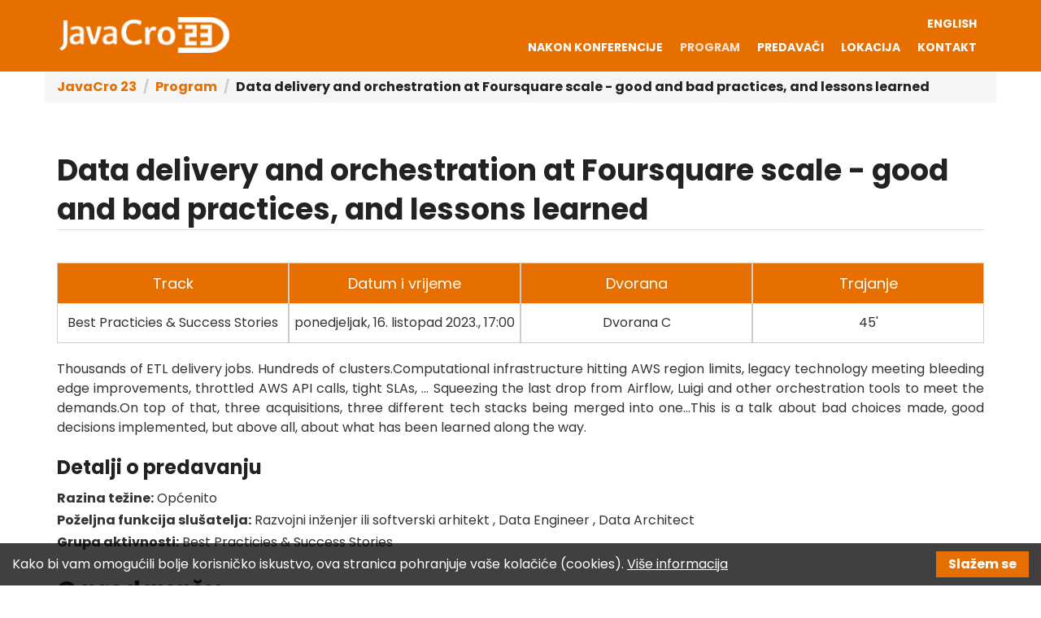

--- FILE ---
content_type: text/html; charset=utf-8
request_url: https://2023.javacro.hr/Program/Data-delivery-and-orchestration-at-Foursquare-scale-good-and-bad-practices-and-lessons-learned
body_size: 5267
content:
<!DOCTYPE html>
<html lang="hr">
<head>
<meta charset="utf-8">
    
                                                
                  
                                    

<title>Data delivery and orchestration at Foursquare scale - good and bad practices, and lessons learned - JavaCRO 23</title>

    <meta name="author" content="HrOUG" />    <meta name="description" content="JavaCRO" />    <meta name="keywords" content="JavaCRO" />

<!--[if lt IE 9 ]>
    <meta http-equiv="X-UA-Compatible" content="IE=8,chrome=1" />
<![endif]-->

<meta name="generator" content="eZ Publish">
<meta name="viewport" content="width=device-width, initial-scale=1.0, user-scalable=no">
        
<link rel="home" href="/" title="JavaCRO 23 prednja strana" />
<link rel="index" href="/" />
<link rel="search" href="/content/search" title="Pretraži JavaCRO 23" />

<!-- Favicons -->
<!-- For iPad with high-resolution Retina display running iOS ≥ 7: -->
<link rel="apple-touch-icon-precomposed" sizes="152x152" href="/extension/ez_hroug_hroug/design/hroug/images/apple-touch-icon-152-precomposed.png">

<!-- For iPad with high-resolution Retina display running iOS ≤ 6: -->
<link rel="apple-touch-icon-precomposed" sizes="144x144" href="/extension/ez_hroug_hroug/design/hroug/images/apple-touch-icon-144-precomposed.png">

<!-- For iPhone with high-resolution Retina display running iOS ≥ 7: -->
<link rel="apple-touch-icon-precomposed" sizes="120x120" href="/extension/ez_hroug_hroug/design/hroug/images/apple-touch-icon-120-precomposed.png">

<!-- For iPhone with high-resolution Retina display running iOS ≤ 6: -->
<link rel="apple-touch-icon-precomposed" sizes="114x114" href="/extension/ez_hroug_hroug/design/hroug/images/apple-touch-icon-114-precomposed.png">

<!-- For the iPad mini and the first- and second-generation iPad on iOS ≥ 7: -->
<link rel="apple-touch-icon-precomposed" sizes="76x76" href="/extension/ez_hroug_hroug/design/hroug/images/apple-touch-icon-76-precomposed.png">

<!-- For the iPad mini and the first- and second-generation iPad on iOS ≤ 6: -->
<link rel="apple-touch-icon-precomposed" sizes="72x72" href="/extension/ez_hroug_hroug/design/hroug/images/apple-touch-icon-72-precomposed.png">

<!-- For non-Retina iPhone, iPod Touch, and Android 2.1+ devices: -->
<link rel="apple-touch-icon-precomposed" href="/extension/ez_hroug_hroug/design/hroug/images/apple-touch-icon-57-precomposed.png">

<link rel="icon" href="/extension/ez_hroug_hroug/design/hroug/images/favicon.png" type="image/x-icon" />


                    
<link rel="stylesheet" type="text/css" href="/var/ezdemo_site/cache/public/stylesheets/210b4e04d07a2096a058e47c48428610_1752245784_all.css" />


<!-- IE conditional comments; for bug fixes for different IE versions -->
<!--[if lte IE 8]>
    <link rel="stylesheet" type="text/css" href="/extension/ez_hroug_hroug/design/hroug/stylesheets/browsers/ie8lte.css" />
<![endif]-->

<link href="https://fonts.googleapis.com/css?family=Poppins:400,400i,700&amp;subset=latin-ext" rel="stylesheet">

<link rel="stylesheet" href="https://shop.hroug.hr/widget/widget.css?v=9">
<link rel="stylesheet" href="https://test.shop.hroug.hr/widget/widget.css?v=9">

<script src="https://kit.fontawesome.com/9c57bb50e8.js" crossorigin="anonymous"></script>
<script type="text/javascript" src="/var/ezdemo_site/cache/public/javascript/9706e0f2934ecf2f30c62f7578561f75_1536670233.js" charset="utf-8"></script>


<!--[if lt IE 9]>
    <script type="text/javascript" src="/var/ezdemo_site/cache/public/javascript/29683da838dd21531f886fb436bbbe81_1410446549.js" charset="utf-8"></script>

<![endif]-->


<!-- Google Tag Manager -->
<script>(function(w,d,s,l,i){w[l]=w[l]||[];w[l].push({'gtm.start':
new Date().getTime(),event:'gtm.js'});var f=d.getElementsByTagName(s)[0],
j=d.createElement(s),dl=l!='dataLayer'?'&l='+l:'';j.async=true;j.src=
'https://www.googletagmanager.com/gtm.js?id='+i+dl;f.parentNode.insertBefore(j,f);
})(window,document,'script','dataLayer','GTM-5HS4NRK');</script>
<!-- End Google Tag Manager -->


</head>
<body>


<!-- Google Tag Manager (noscript) -->
<noscript><iframe src="https://www.googletagmanager.com/ns.html?id=GTM-5HS4NRK"
    height="0" width="0" style="display:none;visibility:hidden"></iframe></noscript>
    <!-- End Google Tag Manager (noscript) -->

    
        <div id="fb-root"></div>
        <script>(function(d, s, id) {
          var js, fjs = d.getElementsByTagName(s)[0];
          if (d.getElementById(id)) return;
          js = d.createElement(s); js.id = id;
          js.src = "//connect.facebook.net/en_US/all.js#xfbml=1&appId=244163189122302";
          fjs.parentNode.insertBefore(js, fjs);
        }(document, 'script', 'facebook-jssdk'));</script>
    
<div id="page" class=" section_id_1 subtree_level_0_node_id_2 subtree_level_1_node_id_16334 subtree_level_2_node_id_16335 subtree_level_3_node_id_16767">

    <!--[if lte IE 8]><div class="header-ie8lte"><![endif]--> 
<header>
    <div id="header-container">
        <div class="container x-width">
                                                <a id="logo"
               class=cro               style="                height:44px;
                width:214px;
                background:transparent url('/var/ezdemo_site/storage/images/media/configuration/javacro-conf-site-23/775178-36-cro-HR/JavaCRO-conf-site-23-SITEINFO.png') no-repeat center top;
                margin-top: 10px;
            "               href="/" title="JavaCRO 23">JavaCRO 23</a>

            <div id="main-nav">
                <div class="navbar navbar-default" role="navigation">
    <div class="container resized">
        <div class="navbar-header">
            <button class="navbar-toggle" data-target=".bs-navbar-collapse" data-toggle="collapse" type="button">
                <span class="sr-only">Toggle navigation</span>
                <span class="icon-bar"></span>
                <span class="icon-bar"></span>
                <span class="icon-bar"></span>
            </button>
        </div>
        <nav class="collapse navbar-collapse bs-navbar-collapse" role="navigation">

            

    <ul  class="nav navbar-nav main-menu">
        
                            
                    
                                                                            
                                                                                                                
                                                                            
                                                                            
                                                                
                                                                            
                
                
                                                

                                
                <li id="node_id_16436">
                                            <a href="/Nakon-konferencije">Nakon konferencije</a>
                                    </li>
                                                            
                
                
                                                

                
                                                                
                
                                
                <li id="node_id_16335" class="active">
                                            <a href="/Program">Program</a>
                                    </li>
                                                            
                
                
                                                

                                
                <li id="node_id_16336">
                                            <a href="/Predavaci">Predavači</a>
                                    </li>
                                                            
                
                
                                                

                                
                <li id="node_id_16437">
                                            <a href="/Lokacija">Lokacija</a>
                                    </li>
                                                            
                
                
                                                

                                                                    
                <li id="node_id_16435" class="lastli">
                                            <a href="/Kontakt">Kontakt</a>
                                    </li>
                        </ul>
                
<ul class="nav navbar-nav user-menu">
    
                                
                    
    
                        
                                    <li><a href="https://2023.javacro.hr/eng/Program/Data-delivery-and-orchestration-at-Foursquare-scale-good-and-bad-practices-and-lessons-learned">English</a></li>
                

</ul>
            	
        </nav>
    </div>
</div>
            </div>
        </div>
    </div>


</header>
<!--[if lte IE 8]></div><![endif]--> 



    

    

    
            

    
                                                                        
    
        
    
    <div class="container"><div class="row">
    

    
        
        
        
    
    
    
<div class="breadcrumb-wrapper">
        <ol class="breadcrumb">
                                                                                            <li><a href="/">JavaCro 23</a></li>
                                                                        <li><a href="/Program">Program</a></li>
                                                                                    	<li>Data delivery and orchestration at Foursquare scale - good and bad practices, and lessons learned</li>
        </ol>
</div>

                        <div class="col-lg-12 col-md-12 col-sm-12">
            


    <div id="main" class="clearfix">
        


<div class="content-view-full conf-agenda  clearfix">


	
    <h1 class="att-title page-header">
Data delivery and orchestration at Foursquare scale - good and bad practices, and lessons learned</h1>
    <h2>
</h2>

	<div class="agenda-information clearfix">
    	<div>

			<div class="col-md-3">
            <h4>Track</h4>
                            <p>Best Practicies & Success Stories</p>
                        </div>

			<div class="col-md-3">
            <h4>Datum i vrijeme</h4>
                        	<p>ponedjeljak, 16. listopad 2023., 17:00</p>
                
            </div>
            
            <div class="col-md-3">
            <h4>Dvorana</h4>
                        	<p>Dvorana C</p>
                        </div>
            
            <div class="col-md-3">
            <h4>Trajanje</h4>
                        	<p>
45'</p>
                        </div>
			
    
    	</div>
    </div>

    
            <div class="att-body">
            
<p>Thousands of ETL delivery jobs. Hundreds of clusters.Computational infrastructure hitting AWS region limits, legacy technology meeting bleeding edge improvements, throttled AWS API calls, tight SLAs, ... Squeezing the last drop from Airflow, Luigi and other orchestration tools to meet the demands.On top of that, three acquisitions, three different tech stacks being merged into one...This is a talk about bad choices made, good decisions implemented, but above all, about what has been learned along the way.</p>        </div>
    
<div class="lecture-details">

	<h3>Detalji o predavanju</h3>


    
	    
            <div class="att-tags">
        	<strong>Razina težine:</strong>  Općenito
        </div>
        
    
            <div class="att-tags">
        	        	
            <strong>Poželjna funkcija slušatelja:</strong> 
                                                <span>Razvojni inženjer ili softverski arhitekt</span>
                                        
                              
                	<span>, Data Engineer</span>
                                        
                              
                	<span>, Data Architect</span>
                                        
                                    
        </div>
        
            <div class="att-tags">
            <strong>Grupa aktivnosti:</strong> Best Practicies & Success Stories
        </div>
    
</div>
    
	

    <h2>O predavaču</h2>


    
    
        
    <div class="related-lecturer clearfix">
        <div class="col-lg-3 portrait">
                <div class="att-image">
           

    
    
    
    
    
    
                                                                                                                                    <a href="/Predavaci/DusanZamurovic">
        
        <img src="/var/ezdemo_site/storage/images/javacro-23/predavaci/dusanzamurovic/792868-1-cro-HR/Zamurovic-Dusan_lecturerportrait.jpg" class="img-responsive" style="border: 0px  ;" alt="Zamurovic Dusan" title="Zamurovic Dusan" />

        
        </a>    
    
    
            </div>
                </div>
        <div class="col-lg-9">
        <a href="/Predavaci/DusanZamurovic">
            <h3>
                
Dusan 
Zamurovic, autor            </h3>
        </a>
        
                    
<p>Now data engineering specialist, systems architect and engineering manager, but previously software consultant and body to be leased.Enjoying working with all things cloud while building all kinds of pipelines and heavy lifting of data, getting it structured, preprocessed and ready for people smarter than me to analyse it... Usually using Python, Scala or Java.Living the &quot;customers first&quot; principle - leading an amazing group of engineers responsible for company's orchestration tools. We deliver the platform almost all other Foursquare engineers are relying on.</p>                </div>
    </div>  

      
        
    

	

        
    <div class="return-link clearfix">
      <a class="return-link" href="/Program">Povratak na program</a>
	</div>
	


    

</div>

    </div>

    
    
                
    </div>
    

    
        
        
        
    
    </div></div> 

    

    
            

    
                                                
            <div class="region region-bottom">
                                                        
<div     class="block-type-content-grid block-view-3_columns_1_row  block-border-top clearfix">

    <div class="block-content">

        
        <div class="row">
                    <div class="col-lg-4 col-md-4 col-sm-4">
            

<div class="content-view-block-item ng-infobox">

            <div class="att-content">
<a name="eztoc93205_1" id="eztoc93205_1"></a><h2>Organizatori</h2><p>Konferenciju organiziraju Hrvatska udruga Oracle korisnika i Hrvatska udruga Java korisnika.&nbsp;</p></div>
    
</div>
            </div>
                    <div class="col-lg-4 col-md-4 col-sm-4">
            

<div class="content-view-block-item ng-htmlbox">
    <h2>Prati nas na Facebooku</h2>
<div align="center">Novosti, fotografije i zanimljivosti objavljujemo na službenoj Facebook stranici JavaCro konferencije.
<div class="fb-like-box" data-href="https://www.facebook.com/JavaCro" data-colorscheme="light" data-show-faces="false" data-header="false" data-stream="false" data-show-border="false"></div></div>
</div>
            </div>
                    <div class="col-lg-4 col-md-4 col-sm-4">
            

<div class="content-view-block-item ng-htmlbox">
    <h2>Prati nas na Twitteru</h2>

Sve novosti i zanimljivosti vezane uz JavaCro objavljujemo i na Twitteru! 
                               
<a href="https://twitter.com/JavaCro" class="twitter-follow-button" data-show-count="false" data-size="large">Follow @JavaCro</a>
<script>!function(d,s,id){var js,fjs=d.getElementsByTagName(s)[0],p=/^http:/.test(d.location)?'http':'https';if(!d.getElementById(id)){js=d.createElement(s);js.id=id;js.src=p+'://platform.twitter.com/widgets.js';fjs.parentNode.insertBefore(js,fjs);}}(document, 'script', 'twitter-wjs');</script>
</div>
            </div>
        
                </div>

    </div>

</div>
                                                                                        
    
    
                                    
    
    
                
    
    <div     class="block-type-content-grid block-view-centered_inline_list  text-center block-grey clearfix">

    <div class="block-content">
    	<div class="row">
                                <div class="col-md-4">
                    <div class="attribute-header">
                        <h2>Platinasti Pokrovitelj</h2>
                    </div>
                </div>
                    
            	<div class="col-md-8">
                	<div class="row">
                                                    <div class="col-sm-6 clearfix">
                                <div class="row">
                                    <div class="col-xs-2"></div>
                                        <div class="col-xs-8">
                                            
    <div class="content-view-block-item ng-banner">

            <div class="att-image">
            

    
    
    
    
    
    
                                                                                                                                    <a href=https://www.adcubum.com/de/home>
        
        <img src="/var/ezdemo_site/storage/images/media/javacro-conf-23/pokrovitelji/platinasti-pokrovitelj/adcubum/806831-14-cro-HR/Adcubum_plain.png" class="img-responsive" style="border: 0px  ;" alt="Adcubum" title="Adcubum" />

        
        </a>    
    
    
            </div>
    
    
    
</div>
                                        </div>
                                    <div class="col-xs-2"></div>  
                                </div>      
                            </div>
                                            </div>
        		</div>
    	</div>
	</div>
</div>

                                                                                            
    
    
                                    
    
    
                
    
    <div     class="block-type-content-grid block-view-centered_inline_list  text-center block-grey clearfix">

    <div class="block-content">
    	<div class="row">
                                <div class="col-md-4">
                    <div class="attribute-header">
                        <h2>Zlatni pokrovitelj</h2>
                    </div>
                </div>
                    
            	<div class="col-md-8">
                	<div class="row">
                                                    <div class="col-sm-6 clearfix">
                                <div class="row">
                                    <div class="col-xs-2"></div>
                                        <div class="col-xs-8">
                                            
    <div class="content-view-block-item ng-banner">

            <div class="att-image">
            

    
    
    
    
    
    
                                                                                                                                    <a href=https://www.epam.com/>
        
        <img src="/var/ezdemo_site/storage/images/media/javacro-conf-spring-22/pokrovitelji/zlatni-pokrovitelj/epam-system/735250-1-cro-HR/EPAM-System_plain.png" class="img-responsive" style="border: 0px  ;" alt="EPAM System" title="EPAM System" />

        
        </a>    
    
    
            </div>
    
    
    
</div>
                                        </div>
                                    <div class="col-xs-2"></div>  
                                </div>      
                            </div>
                                                    <div class="col-sm-6 clearfix">
                                <div class="row">
                                    <div class="col-xs-2"></div>
                                        <div class="col-xs-8">
                                            
    <div class="content-view-block-item ng-banner">

            <div class="att-image">
            

    
    
    
    
    
    
                                                                                                                                    <a href=https://king-ict.hr/ target="_blank">
        
        <img src="/var/ezdemo_site/storage/images/media/javacro-conf-23/pokrovitelji/zlatni-pokrovitelj/king-ict/595961-1-cro-HR/KING-ICT_plain.png" class="img-responsive" style="border: 0px  ;" alt="KING ICT" title="KING ICT" />

        
        </a>    
    
    
            </div>
    
    
    
</div>
                                        </div>
                                    <div class="col-xs-2"></div>  
                                </div>      
                            </div>
                                            </div>
        		</div>
    	</div>
	</div>
</div>

                                                                                            
    
    
                                    
    
    
                
    
    <div     class="block-type-content-grid block-view-centered_inline_list  text-center block-grey clearfix">

    <div class="block-content">
    	<div class="row">
                                <div class="col-md-4">
                    <div class="attribute-header">
                        <h2>Srebreni pokrovitelji</h2>
                    </div>
                </div>
                    
            	<div class="col-md-8">
                	<div class="row">
                                                    <div class="col-sm-6 clearfix">
                                <div class="row">
                                    <div class="col-xs-2"></div>
                                        <div class="col-xs-8">
                                            
    <div class="content-view-block-item ng-banner">

            <div class="att-image">
            

    
    
    
    
    
    
                                                                                                                                    <a href=https://serengetitech.com/>
        
        <img src="/var/ezdemo_site/storage/images/media/javacro-conf-autumn-22/pokrovitelji/broncani-pokrovitelji/serengeti/768530-3-cro-HR/Serengeti_plain.png" class="img-responsive" style="border: 0px  ;" alt="Serengeti" title="Serengeti" />

        
        </a>    
    
    
            </div>
    
    
    
</div>
                                        </div>
                                    <div class="col-xs-2"></div>  
                                </div>      
                            </div>
                                            </div>
        		</div>
    	</div>
	</div>
</div>

                                                                                            
    
    
                                    
    
    
                
    
    <div     class="block-type-content-grid block-view-centered_inline_list  text-center block-grey clearfix">

    <div class="block-content">
    	<div class="row">
                                <div class="col-md-4">
                    <div class="attribute-header">
                        <h2>Medijski pokrovitelji</h2>
                    </div>
                </div>
                    
            	<div class="col-md-8">
                	<div class="row">
                                                    <div class="col-sm-6 clearfix">
                                <div class="row">
                                    <div class="col-xs-2"></div>
                                        <div class="col-xs-8">
                                            
    <div class="content-view-block-item ng-banner">

            <div class="att-image">
            

    
    
    
    
    
    
                                                                                                                                    <a href=http://www.bug.hr/mreza/>
        
        <img src="/var/ezdemo_site/storage/images/media/javacro-conf-15/pokrovitelji/medijski-pokrovitelji/mreza/118960-1-cro-HR/Mreza_plain.png" class="img-responsive" style="border: 0px  ;" alt="Mreža" title="Mreža" />

        
        </a>    
    
    
            </div>
    
    
    
</div>
                                        </div>
                                    <div class="col-xs-2"></div>  
                                </div>      
                            </div>
                                            </div>
        		</div>
    	</div>
	</div>
</div>

                                        </div>
    
        
    
    
<footer>
    <div class="container">
        <address>
                    
<p>© 2022. Hrvatska udruga Oracle korisnika, <a href="/\" target="\">www.hroug.hr</a></p>                </address>
    </div>
</footer>

    <script type="text/javascript">
	
    var $cookie_disclamer_html = '<div class="cookie_policy_message shown"><div class="inner container clearfix"><p>Kako bi vam omogućili bolje korisničko iskustvo, ova stranica pohranjuje vaše kolačiće (cookies). <a href="/HrOUG-2019/Pravila-Privatnosti" target="_blank">Više informacija</a></p><a class="close">Slažem se</a></div></div>'
</script>

</div>




<script defer src="https://static.cloudflareinsights.com/beacon.min.js/vcd15cbe7772f49c399c6a5babf22c1241717689176015" integrity="sha512-ZpsOmlRQV6y907TI0dKBHq9Md29nnaEIPlkf84rnaERnq6zvWvPUqr2ft8M1aS28oN72PdrCzSjY4U6VaAw1EQ==" data-cf-beacon='{"version":"2024.11.0","token":"e7af0460d15849d7bdc9134c8d663ae5","r":1,"server_timing":{"name":{"cfCacheStatus":true,"cfEdge":true,"cfExtPri":true,"cfL4":true,"cfOrigin":true,"cfSpeedBrain":true},"location_startswith":null}}' crossorigin="anonymous"></script>
</body>
</html>


--- FILE ---
content_type: text/css
request_url: https://2023.javacro.hr/var/ezdemo_site/cache/public/stylesheets/210b4e04d07a2096a058e47c48428610_1752245784_all.css
body_size: 35240
content:

html {font-family:sans-serif;-ms-text-size-adjust:100%;-webkit-text-size-adjust:100%}body {margin:0}article,aside,details,figcaption,figure,footer,header,hgroup,main,nav,section,summary {display:block}audio,canvas,progress,video {display:inline-block;vertical-align:baseline}audio:not([controls]) {display:none;height:0}[hidden],template {display:none}a {background:transparent}a:active,a:hover {outline:0}abbr[title] {border-bottom:1px dotted}b,strong {font-weight:bold}dfn {font-style:italic}h1 {font-size:2em;margin:0.67em 0}mark {background:#ff0;color:#000}small {font-size:80%}sub,sup {font-size:75%;line-height:0;position:relative;vertical-align:baseline}sup {top:-0.5em}sub {bottom:-0.25em}img {border:0}svg:not(:root) {overflow:hidden}figure {margin:1em 40px}hr {-moz-box-sizing:content-box;box-sizing:content-box;height:0}pre {overflow:auto}code,kbd,pre,samp {font-family:monospace,monospace;font-size:1em}button,input,optgroup,select,textarea {color:inherit;font:inherit;margin:0}button {overflow:visible}button,select {text-transform:none}button,html input[type="button"],input[type="reset"],input[type="submit"] {-webkit-appearance:button;cursor:pointer}button[disabled],html input[disabled] {cursor:default}button::-moz-focus-inner,input::-moz-focus-inner {border:0;padding:0}input {line-height:normal}input[type="checkbox"],input[type="radio"] {box-sizing:border-box;padding:0}input[type="number"]::-webkit-inner-spin-button,input[type="number"]::-webkit-outer-spin-button {height:auto}input[type="search"] {-webkit-appearance:textfield;-moz-box-sizing:content-box;-webkit-box-sizing:content-box;box-sizing:content-box}input[type="search"]::-webkit-search-cancel-button,input[type="search"]::-webkit-search-decoration {-webkit-appearance:none}fieldset {border:1px solid #c0c0c0;margin:0 2px;padding:0.35em 0.625em 0.75em}legend {border:0;padding:0}textarea {overflow:auto}optgroup {font-weight:bold}table {border-collapse:collapse;border-spacing:0}td,th {padding:0}@media print {* {text-shadow:none !important;color:#000 !important;background:transparent !important;box-shadow:none !important}a,a:visited {text-decoration:underline}a[href]:after {content:" (" attr(href) ")"}abbr[title]:after {content:" (" attr(title) ")"}a[href^="javascript:"]:after,a[href^="#"]:after {content:""}pre,blockquote {border:1px solid #999;page-break-inside:avoid}thead {display:table-header-group}tr,img {page-break-inside:avoid}img {max-width:100% !important}p,h2,h3 {orphans:3;widows:3}h2,h3 {page-break-after:avoid}select {background:#fff !important}.navbar {display:none}.table td,.table th {background-color:#fff !important}.btn > .caret,.dropup > .btn > .caret {border-top-color:#000 !important}.label {border:1px solid #000}.table {border-collapse:collapse !important}.table-bordered th,.table-bordered td {border:1px solid #ddd !important}}* {-webkit-box-sizing:border-box;-moz-box-sizing:border-box;box-sizing:border-box}*:before,*:after {-webkit-box-sizing:border-box;-moz-box-sizing:border-box;box-sizing:border-box}html {font-size:62.5%;-webkit-tap-highlight-color:rgba(0,0,0,0)}body {font-family:"Helvetica Neue",Helvetica,Arial,sans-serif;font-size:14px;line-height:1.428571429;color:#333;background-color:#fff}input,button,select,textarea {font-family:inherit;font-size:inherit;line-height:inherit}a {color:#e30513;text-decoration:none}a:hover,a:focus {color:#98030d;text-decoration:underline}a:focus {outline:thin dotted;outline:5px auto -webkit-focus-ring-color;outline-offset:-2px}figure {margin:0}img {vertical-align:middle}.img-responsive,.thumbnail > img,.thumbnail a > img,.carousel-inner > .item > img,.carousel-inner > .item > a > img {display:block;max-width:100%;height:auto}.img-rounded {border-radius:6px}.img-thumbnail {padding:4px;line-height:1.428571429;background-color:#fff;border:1px solid #dddddd;border-radius:4px;-webkit-transition:all 0.2s ease-in-out;transition:all 0.2s ease-in-out;display:inline-block;max-width:100%;height:auto}.img-circle {border-radius:50%}hr {margin-top:20px;margin-bottom:20px;border:0;border-top:1px solid #eeeeee}.sr-only {position:absolute;width:1px;height:1px;margin:-1px;padding:0;overflow:hidden;clip:rect(0,0,0,0);border:0}h1,h2,h3,h4,h5,h6,.h1,.h2,.h3,.h4,.h5,.h6 {font-family:inherit;font-weight:500;line-height:1.1;color:inherit}h1 small,h2 small,h3 small,h4 small,h5 small,h6 small,.h1 small,.h2 small,.h3 small,.h4 small,.h5 small,.h6 small,h1 .small,h2 .small,h3 .small,h4 .small,h5 .small,h6 .small,.h1 .small,.h2 .small,.h3 .small,.h4 .small,.h5 .small,.h6 .small {font-weight:normal;line-height:1;color:#999}h1,.h1,h2,.h2,h3,.h3 {margin-top:20px;margin-bottom:10px}h1 small,.h1 small,h2 small,.h2 small,h3 small,.h3 small,h1 .small,.h1 .small,h2 .small,.h2 .small,h3 .small,.h3 .small {font-size:65%}h4,.h4,h5,.h5,h6,.h6 {margin-top:10px;margin-bottom:10px}h4 small,.h4 small,h5 small,.h5 small,h6 small,.h6 small,h4 .small,.h4 .small,h5 .small,.h5 .small,h6 .small,.h6 .small {font-size:75%}h1,.h1 {font-size:36px}h2,.h2 {font-size:30px}h3,.h3 {font-size:24px}h4,.h4 {font-size:18px}h5,.h5 {font-size:14px}h6,.h6 {font-size:12px}p {margin:0 0 10px}.lead {margin-bottom:20px;font-size:16px;font-weight:200;line-height:1.4}@media (min-width:768px) {.lead {font-size:21px}}small,.small {font-size:85%}cite {font-style:normal}.text-left {text-align:left}.text-right {text-align:right}.text-center {text-align:center}.text-justify {text-align:justify}.text-muted {color:#999}.text-primary {color:#e30513}a.text-primary:hover {color:#b1040f}.text-success {color:#3c763d}a.text-success:hover {color:#2b542c}.text-info {color:#31708f}a.text-info:hover {color:#245269}.text-warning {color:#8a6d3b}a.text-warning:hover {color:#66512c}.text-danger {color:#a94442}a.text-danger:hover {color:#843534}.bg-primary {color:#fff;background-color:#e30513}a.bg-primary:hover {background-color:#b1040f}.bg-success {background-color:#dff0d8}a.bg-success:hover {background-color:#c1e2b3}.bg-info {background-color:#d9edf7}a.bg-info:hover {background-color:#afd9ee}.bg-warning {background-color:#fcf8e3}a.bg-warning:hover {background-color:#f7ecb5}.bg-danger {background-color:#f2dede}a.bg-danger:hover {background-color:#e4b9b9}.page-header {padding-bottom:9px;margin:40px 0 20px;border-bottom:1px solid #eeeeee}ul,ol {margin-top:0;margin-bottom:10px}ul ul,ol ul,ul ol,ol ol {margin-bottom:0}.list-unstyled {padding-left:0;list-style:none}.list-inline {padding-left:0;list-style:none;margin-left:-5px}.list-inline > li {display:inline-block;padding-left:5px;padding-right:5px}dl {margin-top:0;margin-bottom:20px}dt,dd {line-height:1.428571429}dt {font-weight:bold}dd {margin-left:0}@media (min-width:768px) {.dl-horizontal dt {float:left;width:160px;clear:left;text-align:right;overflow:hidden;text-overflow:ellipsis;white-space:nowrap}.dl-horizontal dd {margin-left:180px}}abbr[title],abbr[data-original-title] {cursor:help;border-bottom:1px dotted #999999}.initialism {font-size:90%;text-transform:uppercase}blockquote {padding:10px 20px;margin:0 0 20px;font-size:17.5px;border-left:5px solid #eeeeee}blockquote p:last-child,blockquote ul:last-child,blockquote ol:last-child {margin-bottom:0}blockquote footer,blockquote small,blockquote .small {display:block;font-size:80%;line-height:1.428571429;color:#999}blockquote footer:before,blockquote small:before,blockquote .small:before {content:'\2014 \00A0'}.blockquote-reverse,blockquote.pull-right {padding-right:15px;padding-left:0;border-right:5px solid #eeeeee;border-left:0;text-align:right}.blockquote-reverse footer:before,blockquote.pull-right footer:before,.blockquote-reverse small:before,blockquote.pull-right small:before,.blockquote-reverse .small:before,blockquote.pull-right .small:before {content:''}.blockquote-reverse footer:after,blockquote.pull-right footer:after,.blockquote-reverse small:after,blockquote.pull-right small:after,.blockquote-reverse .small:after,blockquote.pull-right .small:after {content:'\00A0 \2014'}blockquote:before,blockquote:after {content:""}address {margin-bottom:20px;font-style:normal;line-height:1.428571429}code,kbd,pre,samp {font-family:Menlo,Monaco,Consolas,"Courier New",monospace}code {padding:2px 4px;font-size:90%;color:#c7254e;background-color:#f9f2f4;white-space:nowrap;border-radius:4px}kbd {padding:2px 4px;font-size:90%;color:#fff;background-color:#333;border-radius:3px;box-shadow:inset 0 -1px 0 rgba(0,0,0,0.25)}pre {display:block;padding:9.5px;margin:0 0 10px;font-size:13px;line-height:1.428571429;word-break:break-all;word-wrap:break-word;color:#333;background-color:#f5f5f5;border:1px solid #cccccc;border-radius:4px}pre code {padding:0;font-size:inherit;color:inherit;white-space:pre-wrap;background-color:transparent;border-radius:0}.pre-scrollable {max-height:340px;overflow-y:scroll}.container {margin-right:auto;margin-left:auto;padding-left:15px;padding-right:15px}@media (min-width:768px) {.container {width:750px}}@media (min-width:992px) {.container {width:970px}}@media (min-width:1200px) {.container {width:1170px}}.container-fluid {margin-right:auto;margin-left:auto;padding-left:15px;padding-right:15px}.row {margin-left:-15px;margin-right:-15px}.col-xs-1,.col-sm-1,.col-md-1,.col-lg-1,.col-xs-2,.col-sm-2,.col-md-2,.col-lg-2,.col-xs-3,.col-sm-3,.col-md-3,.col-lg-3,.col-xs-4,.col-sm-4,.col-md-4,.col-lg-4,.col-xs-5,.col-sm-5,.col-md-5,.col-lg-5,.col-xs-6,.col-sm-6,.col-md-6,.col-lg-6,.col-xs-7,.col-sm-7,.col-md-7,.col-lg-7,.col-xs-8,.col-sm-8,.col-md-8,.col-lg-8,.col-xs-9,.col-sm-9,.col-md-9,.col-lg-9,.col-xs-10,.col-sm-10,.col-md-10,.col-lg-10,.col-xs-11,.col-sm-11,.col-md-11,.col-lg-11,.col-xs-12,.col-sm-12,.col-md-12,.col-lg-12 {position:relative;min-height:1px;padding-left:15px;padding-right:15px}.col-xs-1,.col-xs-2,.col-xs-3,.col-xs-4,.col-xs-5,.col-xs-6,.col-xs-7,.col-xs-8,.col-xs-9,.col-xs-10,.col-xs-11,.col-xs-12 {float:left}.col-xs-12 {width:100%}.col-xs-11 {width:91.66666666666666%}.col-xs-10 {width:83.33333333333334%}.col-xs-9 {width:75%}.col-xs-8 {width:66.66666666666666%}.col-xs-7 {width:58.333333333333336%}.col-xs-6 {width:50%}.col-xs-5 {width:41.66666666666667%}.col-xs-4 {width:33.33333333333333%}.col-xs-3 {width:25%}.col-xs-2 {width:16.666666666666664%}.col-xs-1 {width:8.333333333333332%}.col-xs-pull-12 {right:100%}.col-xs-pull-11 {right:91.66666666666666%}.col-xs-pull-10 {right:83.33333333333334%}.col-xs-pull-9 {right:75%}.col-xs-pull-8 {right:66.66666666666666%}.col-xs-pull-7 {right:58.333333333333336%}.col-xs-pull-6 {right:50%}.col-xs-pull-5 {right:41.66666666666667%}.col-xs-pull-4 {right:33.33333333333333%}.col-xs-pull-3 {right:25%}.col-xs-pull-2 {right:16.666666666666664%}.col-xs-pull-1 {right:8.333333333333332%}.col-xs-pull-0 {right:0%}.col-xs-push-12 {left:100%}.col-xs-push-11 {left:91.66666666666666%}.col-xs-push-10 {left:83.33333333333334%}.col-xs-push-9 {left:75%}.col-xs-push-8 {left:66.66666666666666%}.col-xs-push-7 {left:58.333333333333336%}.col-xs-push-6 {left:50%}.col-xs-push-5 {left:41.66666666666667%}.col-xs-push-4 {left:33.33333333333333%}.col-xs-push-3 {left:25%}.col-xs-push-2 {left:16.666666666666664%}.col-xs-push-1 {left:8.333333333333332%}.col-xs-push-0 {left:0%}.col-xs-offset-12 {margin-left:100%}.col-xs-offset-11 {margin-left:91.66666666666666%}.col-xs-offset-10 {margin-left:83.33333333333334%}.col-xs-offset-9 {margin-left:75%}.col-xs-offset-8 {margin-left:66.66666666666666%}.col-xs-offset-7 {margin-left:58.333333333333336%}.col-xs-offset-6 {margin-left:50%}.col-xs-offset-5 {margin-left:41.66666666666667%}.col-xs-offset-4 {margin-left:33.33333333333333%}.col-xs-offset-3 {margin-left:25%}.col-xs-offset-2 {margin-left:16.666666666666664%}.col-xs-offset-1 {margin-left:8.333333333333332%}.col-xs-offset-0 {margin-left:0%}@media (min-width:768px) {.col-sm-1,.col-sm-2,.col-sm-3,.col-sm-4,.col-sm-5,.col-sm-6,.col-sm-7,.col-sm-8,.col-sm-9,.col-sm-10,.col-sm-11,.col-sm-12 {float:left}.col-sm-12 {width:100%}.col-sm-11 {width:91.66666666666666%}.col-sm-10 {width:83.33333333333334%}.col-sm-9 {width:75%}.col-sm-8 {width:66.66666666666666%}.col-sm-7 {width:58.333333333333336%}.col-sm-6 {width:50%}.col-sm-5 {width:41.66666666666667%}.col-sm-4 {width:33.33333333333333%}.col-sm-3 {width:25%}.col-sm-2 {width:16.666666666666664%}.col-sm-1 {width:8.333333333333332%}.col-sm-pull-12 {right:100%}.col-sm-pull-11 {right:91.66666666666666%}.col-sm-pull-10 {right:83.33333333333334%}.col-sm-pull-9 {right:75%}.col-sm-pull-8 {right:66.66666666666666%}.col-sm-pull-7 {right:58.333333333333336%}.col-sm-pull-6 {right:50%}.col-sm-pull-5 {right:41.66666666666667%}.col-sm-pull-4 {right:33.33333333333333%}.col-sm-pull-3 {right:25%}.col-sm-pull-2 {right:16.666666666666664%}.col-sm-pull-1 {right:8.333333333333332%}.col-sm-pull-0 {right:0%}.col-sm-push-12 {left:100%}.col-sm-push-11 {left:91.66666666666666%}.col-sm-push-10 {left:83.33333333333334%}.col-sm-push-9 {left:75%}.col-sm-push-8 {left:66.66666666666666%}.col-sm-push-7 {left:58.333333333333336%}.col-sm-push-6 {left:50%}.col-sm-push-5 {left:41.66666666666667%}.col-sm-push-4 {left:33.33333333333333%}.col-sm-push-3 {left:25%}.col-sm-push-2 {left:16.666666666666664%}.col-sm-push-1 {left:8.333333333333332%}.col-sm-push-0 {left:0%}.col-sm-offset-12 {margin-left:100%}.col-sm-offset-11 {margin-left:91.66666666666666%}.col-sm-offset-10 {margin-left:83.33333333333334%}.col-sm-offset-9 {margin-left:75%}.col-sm-offset-8 {margin-left:66.66666666666666%}.col-sm-offset-7 {margin-left:58.333333333333336%}.col-sm-offset-6 {margin-left:50%}.col-sm-offset-5 {margin-left:41.66666666666667%}.col-sm-offset-4 {margin-left:33.33333333333333%}.col-sm-offset-3 {margin-left:25%}.col-sm-offset-2 {margin-left:16.666666666666664%}.col-sm-offset-1 {margin-left:8.333333333333332%}.col-sm-offset-0 {margin-left:0%}}@media (min-width:992px) {.col-md-1,.col-md-2,.col-md-3,.col-md-4,.col-md-5,.col-md-6,.col-md-7,.col-md-8,.col-md-9,.col-md-10,.col-md-11,.col-md-12 {float:left}.col-md-12 {width:100%}.col-md-11 {width:91.66666666666666%}.col-md-10 {width:83.33333333333334%}.col-md-9 {width:75%}.col-md-8 {width:66.66666666666666%}.col-md-7 {width:58.333333333333336%}.col-md-6 {width:50%}.col-md-5 {width:41.66666666666667%}.col-md-4 {width:33.33333333333333%}.col-md-3 {width:25%}.col-md-2 {width:16.666666666666664%}.col-md-1 {width:8.333333333333332%}.col-md-pull-12 {right:100%}.col-md-pull-11 {right:91.66666666666666%}.col-md-pull-10 {right:83.33333333333334%}.col-md-pull-9 {right:75%}.col-md-pull-8 {right:66.66666666666666%}.col-md-pull-7 {right:58.333333333333336%}.col-md-pull-6 {right:50%}.col-md-pull-5 {right:41.66666666666667%}.col-md-pull-4 {right:33.33333333333333%}.col-md-pull-3 {right:25%}.col-md-pull-2 {right:16.666666666666664%}.col-md-pull-1 {right:8.333333333333332%}.col-md-pull-0 {right:0%}.col-md-push-12 {left:100%}.col-md-push-11 {left:91.66666666666666%}.col-md-push-10 {left:83.33333333333334%}.col-md-push-9 {left:75%}.col-md-push-8 {left:66.66666666666666%}.col-md-push-7 {left:58.333333333333336%}.col-md-push-6 {left:50%}.col-md-push-5 {left:41.66666666666667%}.col-md-push-4 {left:33.33333333333333%}.col-md-push-3 {left:25%}.col-md-push-2 {left:16.666666666666664%}.col-md-push-1 {left:8.333333333333332%}.col-md-push-0 {left:0%}.col-md-offset-12 {margin-left:100%}.col-md-offset-11 {margin-left:91.66666666666666%}.col-md-offset-10 {margin-left:83.33333333333334%}.col-md-offset-9 {margin-left:75%}.col-md-offset-8 {margin-left:66.66666666666666%}.col-md-offset-7 {margin-left:58.333333333333336%}.col-md-offset-6 {margin-left:50%}.col-md-offset-5 {margin-left:41.66666666666667%}.col-md-offset-4 {margin-left:33.33333333333333%}.col-md-offset-3 {margin-left:25%}.col-md-offset-2 {margin-left:16.666666666666664%}.col-md-offset-1 {margin-left:8.333333333333332%}.col-md-offset-0 {margin-left:0%}}@media (min-width:1200px) {.col-lg-1,.col-lg-2,.col-lg-3,.col-lg-4,.col-lg-5,.col-lg-6,.col-lg-7,.col-lg-8,.col-lg-9,.col-lg-10,.col-lg-11,.col-lg-12 {float:left}.col-lg-12 {width:100%}.col-lg-11 {width:91.66666666666666%}.col-lg-10 {width:83.33333333333334%}.col-lg-9 {width:75%}.col-lg-8 {width:66.66666666666666%}.col-lg-7 {width:58.333333333333336%}.col-lg-6 {width:50%}.col-lg-5 {width:41.66666666666667%}.col-lg-4 {width:33.33333333333333%}.col-lg-3 {width:25%}.col-lg-2 {width:16.666666666666664%}.col-lg-1 {width:8.333333333333332%}.col-lg-pull-12 {right:100%}.col-lg-pull-11 {right:91.66666666666666%}.col-lg-pull-10 {right:83.33333333333334%}.col-lg-pull-9 {right:75%}.col-lg-pull-8 {right:66.66666666666666%}.col-lg-pull-7 {right:58.333333333333336%}.col-lg-pull-6 {right:50%}.col-lg-pull-5 {right:41.66666666666667%}.col-lg-pull-4 {right:33.33333333333333%}.col-lg-pull-3 {right:25%}.col-lg-pull-2 {right:16.666666666666664%}.col-lg-pull-1 {right:8.333333333333332%}.col-lg-pull-0 {right:0%}.col-lg-push-12 {left:100%}.col-lg-push-11 {left:91.66666666666666%}.col-lg-push-10 {left:83.33333333333334%}.col-lg-push-9 {left:75%}.col-lg-push-8 {left:66.66666666666666%}.col-lg-push-7 {left:58.333333333333336%}.col-lg-push-6 {left:50%}.col-lg-push-5 {left:41.66666666666667%}.col-lg-push-4 {left:33.33333333333333%}.col-lg-push-3 {left:25%}.col-lg-push-2 {left:16.666666666666664%}.col-lg-push-1 {left:8.333333333333332%}.col-lg-push-0 {left:0%}.col-lg-offset-12 {margin-left:100%}.col-lg-offset-11 {margin-left:91.66666666666666%}.col-lg-offset-10 {margin-left:83.33333333333334%}.col-lg-offset-9 {margin-left:75%}.col-lg-offset-8 {margin-left:66.66666666666666%}.col-lg-offset-7 {margin-left:58.333333333333336%}.col-lg-offset-6 {margin-left:50%}.col-lg-offset-5 {margin-left:41.66666666666667%}.col-lg-offset-4 {margin-left:33.33333333333333%}.col-lg-offset-3 {margin-left:25%}.col-lg-offset-2 {margin-left:16.666666666666664%}.col-lg-offset-1 {margin-left:8.333333333333332%}.col-lg-offset-0 {margin-left:0%}}table {max-width:100%;background-color:transparent}th {text-align:left}.table {width:100%;margin-bottom:20px}.table > thead > tr > th,.table > tbody > tr > th,.table > tfoot > tr > th,.table > thead > tr > td,.table > tbody > tr > td,.table > tfoot > tr > td {padding:8px;line-height:1.428571429;vertical-align:top;border-top:1px solid #dddddd}.table > thead > tr > th {vertical-align:bottom;border-bottom:2px solid #dddddd}.table > caption + thead > tr:first-child > th,.table > colgroup + thead > tr:first-child > th,.table > thead:first-child > tr:first-child > th,.table > caption + thead > tr:first-child > td,.table > colgroup + thead > tr:first-child > td,.table > thead:first-child > tr:first-child > td {border-top:0}.table > tbody + tbody {border-top:2px solid #dddddd}.table .table {background-color:#fff}.table-condensed > thead > tr > th,.table-condensed > tbody > tr > th,.table-condensed > tfoot > tr > th,.table-condensed > thead > tr > td,.table-condensed > tbody > tr > td,.table-condensed > tfoot > tr > td {padding:5px}.table-bordered {border:1px solid #dddddd}.table-bordered > thead > tr > th,.table-bordered > tbody > tr > th,.table-bordered > tfoot > tr > th,.table-bordered > thead > tr > td,.table-bordered > tbody > tr > td,.table-bordered > tfoot > tr > td {border:1px solid #dddddd}.table-bordered > thead > tr > th,.table-bordered > thead > tr > td {border-bottom-width:2px}.table-striped > tbody > tr:nth-child(odd) > td,.table-striped > tbody > tr:nth-child(odd) > th {background-color:#f9f9f9}.table-hover > tbody > tr:hover > td,.table-hover > tbody > tr:hover > th {background-color:#f5f5f5}table col[class*="col-"] {position:static;float:none;display:table-column}table td[class*="col-"],table th[class*="col-"] {position:static;float:none;display:table-cell}.table > thead > tr > td.active,.table > tbody > tr > td.active,.table > tfoot > tr > td.active,.table > thead > tr > th.active,.table > tbody > tr > th.active,.table > tfoot > tr > th.active,.table > thead > tr.active > td,.table > tbody > tr.active > td,.table > tfoot > tr.active > td,.table > thead > tr.active > th,.table > tbody > tr.active > th,.table > tfoot > tr.active > th {background-color:#f5f5f5}.table-hover > tbody > tr > td.active:hover,.table-hover > tbody > tr > th.active:hover,.table-hover > tbody > tr.active:hover > td,.table-hover > tbody > tr.active:hover > th {background-color:#e8e8e8}.table > thead > tr > td.success,.table > tbody > tr > td.success,.table > tfoot > tr > td.success,.table > thead > tr > th.success,.table > tbody > tr > th.success,.table > tfoot > tr > th.success,.table > thead > tr.success > td,.table > tbody > tr.success > td,.table > tfoot > tr.success > td,.table > thead > tr.success > th,.table > tbody > tr.success > th,.table > tfoot > tr.success > th {background-color:#dff0d8}.table-hover > tbody > tr > td.success:hover,.table-hover > tbody > tr > th.success:hover,.table-hover > tbody > tr.success:hover > td,.table-hover > tbody > tr.success:hover > th {background-color:#d0e9c6}.table > thead > tr > td.info,.table > tbody > tr > td.info,.table > tfoot > tr > td.info,.table > thead > tr > th.info,.table > tbody > tr > th.info,.table > tfoot > tr > th.info,.table > thead > tr.info > td,.table > tbody > tr.info > td,.table > tfoot > tr.info > td,.table > thead > tr.info > th,.table > tbody > tr.info > th,.table > tfoot > tr.info > th {background-color:#d9edf7}.table-hover > tbody > tr > td.info:hover,.table-hover > tbody > tr > th.info:hover,.table-hover > tbody > tr.info:hover > td,.table-hover > tbody > tr.info:hover > th {background-color:#c4e3f3}.table > thead > tr > td.warning,.table > tbody > tr > td.warning,.table > tfoot > tr > td.warning,.table > thead > tr > th.warning,.table > tbody > tr > th.warning,.table > tfoot > tr > th.warning,.table > thead > tr.warning > td,.table > tbody > tr.warning > td,.table > tfoot > tr.warning > td,.table > thead > tr.warning > th,.table > tbody > tr.warning > th,.table > tfoot > tr.warning > th {background-color:#fcf8e3}.table-hover > tbody > tr > td.warning:hover,.table-hover > tbody > tr > th.warning:hover,.table-hover > tbody > tr.warning:hover > td,.table-hover > tbody > tr.warning:hover > th {background-color:#faf2cc}.table > thead > tr > td.danger,.table > tbody > tr > td.danger,.table > tfoot > tr > td.danger,.table > thead > tr > th.danger,.table > tbody > tr > th.danger,.table > tfoot > tr > th.danger,.table > thead > tr.danger > td,.table > tbody > tr.danger > td,.table > tfoot > tr.danger > td,.table > thead > tr.danger > th,.table > tbody > tr.danger > th,.table > tfoot > tr.danger > th {background-color:#f2dede}.table-hover > tbody > tr > td.danger:hover,.table-hover > tbody > tr > th.danger:hover,.table-hover > tbody > tr.danger:hover > td,.table-hover > tbody > tr.danger:hover > th {background-color:#ebcccc}@media (max-width:767px) {.table-responsive {width:100%;margin-bottom:15px;overflow-y:hidden;overflow-x:scroll;-ms-overflow-style:-ms-autohiding-scrollbar;border:1px solid #dddddd;-webkit-overflow-scrolling:touch}.table-responsive > .table {margin-bottom:0}.table-responsive > .table > thead > tr > th,.table-responsive > .table > tbody > tr > th,.table-responsive > .table > tfoot > tr > th,.table-responsive > .table > thead > tr > td,.table-responsive > .table > tbody > tr > td,.table-responsive > .table > tfoot > tr > td {white-space:nowrap}.table-responsive > .table-bordered {border:0}.table-responsive > .table-bordered > thead > tr > th:first-child,.table-responsive > .table-bordered > tbody > tr > th:first-child,.table-responsive > .table-bordered > tfoot > tr > th:first-child,.table-responsive > .table-bordered > thead > tr > td:first-child,.table-responsive > .table-bordered > tbody > tr > td:first-child,.table-responsive > .table-bordered > tfoot > tr > td:first-child {border-left:0}.table-responsive > .table-bordered > thead > tr > th:last-child,.table-responsive > .table-bordered > tbody > tr > th:last-child,.table-responsive > .table-bordered > tfoot > tr > th:last-child,.table-responsive > .table-bordered > thead > tr > td:last-child,.table-responsive > .table-bordered > tbody > tr > td:last-child,.table-responsive > .table-bordered > tfoot > tr > td:last-child {border-right:0}.table-responsive > .table-bordered > tbody > tr:last-child > th,.table-responsive > .table-bordered > tfoot > tr:last-child > th,.table-responsive > .table-bordered > tbody > tr:last-child > td,.table-responsive > .table-bordered > tfoot > tr:last-child > td {border-bottom:0}}fieldset {padding:0;margin:0;border:0;min-width:0}legend {display:block;width:100%;padding:0;margin-bottom:20px;font-size:21px;line-height:inherit;color:#333;border:0;border-bottom:1px solid #e5e5e5}label {display:inline-block;margin-bottom:5px;font-weight:bold}input[type="search"] {-webkit-box-sizing:border-box;-moz-box-sizing:border-box;box-sizing:border-box}input[type="radio"],input[type="checkbox"] {margin:4px 0 0;margin-top:1px \9;line-height:normal}input[type="file"] {display:block}input[type="range"] {display:block;width:100%}select[multiple],select[size] {height:auto}input[type="file"]:focus,input[type="radio"]:focus,input[type="checkbox"]:focus {outline:thin dotted;outline:5px auto -webkit-focus-ring-color;outline-offset:-2px}output {display:block;padding-top:7px;font-size:14px;line-height:1.428571429;color:#555}.form-control {display:block;width:100%;height:34px;padding:6px 12px;font-size:14px;line-height:1.428571429;color:#555;background-color:#fff;background-image:none;border:1px solid #cccccc;border-radius:4px;-webkit-box-shadow:inset 0 1px 1px rgba(0,0,0,0.075);box-shadow:inset 0 1px 1px rgba(0,0,0,0.075);-webkit-transition:border-color ease-in-out .15s,box-shadow ease-in-out .15s;transition:border-color ease-in-out .15s,box-shadow ease-in-out .15s}.form-control:focus {border-color:#66afe9;outline:0;-webkit-box-shadow:inset 0 1px 1px rgba(0,0,0,.075),0 0 8px rgba(102,175,233,0.6);box-shadow:inset 0 1px 1px rgba(0,0,0,.075),0 0 8px rgba(102,175,233,0.6)}.form-control::-moz-placeholder {color:#999;opacity:1}.form-control:-ms-input-placeholder {color:#999}.form-control::-webkit-input-placeholder {color:#999}.form-control[disabled],.form-control[readonly],fieldset[disabled] .form-control {cursor:not-allowed;background-color:#eee;opacity:1}textarea.form-control {height:auto}input[type="search"] {-webkit-appearance:none}input[type="date"] {line-height:34px}.form-group {margin-bottom:15px}.radio,.checkbox {display:block;min-height:20px;margin-top:10px;margin-bottom:10px;padding-left:20px}.radio label,.checkbox label {display:inline;font-weight:normal;cursor:pointer}.radio input[type="radio"],.radio-inline input[type="radio"],.checkbox input[type="checkbox"],.checkbox-inline input[type="checkbox"] {float:left;margin-left:-20px}.radio + .radio,.checkbox + .checkbox {margin-top:-5px}.radio-inline,.checkbox-inline {display:inline-block;padding-left:20px;margin-bottom:0;vertical-align:middle;font-weight:normal;cursor:pointer}.radio-inline + .radio-inline,.checkbox-inline + .checkbox-inline {margin-top:0;margin-left:10px}input[type="radio"][disabled],input[type="checkbox"][disabled],.radio[disabled],.radio-inline[disabled],.checkbox[disabled],.checkbox-inline[disabled],fieldset[disabled] input[type="radio"],fieldset[disabled] input[type="checkbox"],fieldset[disabled] .radio,fieldset[disabled] .radio-inline,fieldset[disabled] .checkbox,fieldset[disabled] .checkbox-inline {cursor:not-allowed}.input-sm {height:30px;padding:5px 10px;font-size:12px;line-height:1.5;border-radius:3px}select.input-sm {height:30px;line-height:30px}textarea.input-sm,select[multiple].input-sm {height:auto}.input-lg {height:46px;padding:10px 40px;font-size:18px;line-height:1.33;border-radius:6px}select.input-lg {height:46px;line-height:46px}textarea.input-lg,select[multiple].input-lg {height:auto}.has-feedback {position:relative}.has-feedback .form-control {padding-right:42.5px}.has-feedback .form-control-feedback {position:absolute;top:25px;right:0;display:block;width:34px;height:34px;line-height:34px;text-align:center}.has-success .help-block,.has-success .control-label,.has-success .radio,.has-success .checkbox,.has-success .radio-inline,.has-success .checkbox-inline {color:#3c763d}.has-success .form-control {border-color:#3c763d;-webkit-box-shadow:inset 0 1px 1px rgba(0,0,0,0.075);box-shadow:inset 0 1px 1px rgba(0,0,0,0.075)}.has-success .form-control:focus {border-color:#2b542c;-webkit-box-shadow:inset 0 1px 1px rgba(0,0,0,0.075),0 0 6px #67b168;box-shadow:inset 0 1px 1px rgba(0,0,0,0.075),0 0 6px #67b168}.has-success .input-group-addon {color:#3c763d;border-color:#3c763d;background-color:#dff0d8}.has-success .form-control-feedback {color:#3c763d}.has-warning .help-block,.has-warning .control-label,.has-warning .radio,.has-warning .checkbox,.has-warning .radio-inline,.has-warning .checkbox-inline {color:#8a6d3b}.has-warning .form-control {border-color:#8a6d3b;-webkit-box-shadow:inset 0 1px 1px rgba(0,0,0,0.075);box-shadow:inset 0 1px 1px rgba(0,0,0,0.075)}.has-warning .form-control:focus {border-color:#66512c;-webkit-box-shadow:inset 0 1px 1px rgba(0,0,0,0.075),0 0 6px #c0a16b;box-shadow:inset 0 1px 1px rgba(0,0,0,0.075),0 0 6px #c0a16b}.has-warning .input-group-addon {color:#8a6d3b;border-color:#8a6d3b;background-color:#fcf8e3}.has-warning .form-control-feedback {color:#8a6d3b}.has-error .help-block,.has-error .control-label,.has-error .radio,.has-error .checkbox,.has-error .radio-inline,.has-error .checkbox-inline {color:#a94442}.has-error .form-control {border-color:#a94442;-webkit-box-shadow:inset 0 1px 1px rgba(0,0,0,0.075);box-shadow:inset 0 1px 1px rgba(0,0,0,0.075)}.has-error .form-control:focus {border-color:#843534;-webkit-box-shadow:inset 0 1px 1px rgba(0,0,0,0.075),0 0 6px #ce8483;box-shadow:inset 0 1px 1px rgba(0,0,0,0.075),0 0 6px #ce8483}.has-error .input-group-addon {color:#a94442;border-color:#a94442;background-color:#f2dede}.has-error .form-control-feedback {color:#a94442}.form-control-static {margin-bottom:0}.help-block {display:block;margin-top:5px;margin-bottom:10px;color:#737373}@media (min-width:768px) {.form-inline .form-group {display:inline-block;margin-bottom:0;vertical-align:middle}.form-inline .form-control {display:inline-block;width:auto;vertical-align:middle}.form-inline .input-group > .form-control {width:100%}.form-inline .control-label {margin-bottom:0;vertical-align:middle}.form-inline .radio,.form-inline .checkbox {display:inline-block;margin-top:0;margin-bottom:0;padding-left:0;vertical-align:middle}.form-inline .radio input[type="radio"],.form-inline .checkbox input[type="checkbox"] {float:none;margin-left:0}.form-inline .has-feedback .form-control-feedback {top:0}}.form-horizontal .control-label,.form-horizontal .radio,.form-horizontal .checkbox,.form-horizontal .radio-inline,.form-horizontal .checkbox-inline {margin-top:0;margin-bottom:0;padding-top:7px}.form-horizontal .radio,.form-horizontal .checkbox {min-height:27px}.form-horizontal .form-group {margin-left:-15px;margin-right:-15px}.form-horizontal .form-control-static {padding-top:7px}@media (min-width:768px) {.form-horizontal .control-label {text-align:right}}.form-horizontal .has-feedback .form-control-feedback {top:0;right:15px}.btn {display:inline-block;margin-bottom:0;font-weight:normal;text-align:center;vertical-align:middle;cursor:pointer;background-image:none;border:1px solid transparent;white-space:nowrap;padding:6px 12px;font-size:14px;line-height:1.428571429;border-radius:4px;-webkit-user-select:none;-moz-user-select:none;-ms-user-select:none;user-select:none}.btn:focus,.btn:active:focus,.btn.active:focus {outline:thin dotted;outline:5px auto -webkit-focus-ring-color;outline-offset:-2px}.btn:hover,.btn:focus {color:#333;text-decoration:none}.btn:active,.btn.active {outline:0;background-image:none;-webkit-box-shadow:inset 0 3px 5px rgba(0,0,0,0.125);box-shadow:inset 0 3px 5px rgba(0,0,0,0.125)}.btn.disabled,.btn[disabled],fieldset[disabled] .btn {cursor:not-allowed;pointer-events:none;opacity:0.65;filter:alpha(opacity=65);-webkit-box-shadow:none;box-shadow:none}.btn-default {color:#333;background-color:#fff;border-color:#ccc}.btn-default:hover,.btn-default:focus,.btn-default:active,.btn-default.active,.open .dropdown-toggle.btn-default {color:#333;background-color:#ebebeb;border-color:#adadad}.btn-default:active,.btn-default.active,.open .dropdown-toggle.btn-default {background-image:none}.btn-default.disabled,.btn-default[disabled],fieldset[disabled] .btn-default,.btn-default.disabled:hover,.btn-default[disabled]:hover,fieldset[disabled] .btn-default:hover,.btn-default.disabled:focus,.btn-default[disabled]:focus,fieldset[disabled] .btn-default:focus,.btn-default.disabled:active,.btn-default[disabled]:active,fieldset[disabled] .btn-default:active,.btn-default.disabled.active,.btn-default[disabled].active,fieldset[disabled] .btn-default.active {background-color:#fff;border-color:#ccc}.btn-default .badge {color:#fff;background-color:#333}.btn-primary {color:#fff;background-color:#e30513;border-color:#ca0411}.btn-primary:hover,.btn-primary:focus,.btn-primary:active,.btn-primary.active,.open .dropdown-toggle.btn-primary {color:#fff;background-color:#bb0410;border-color:#8e030c}.btn-primary:active,.btn-primary.active,.open .dropdown-toggle.btn-primary {background-image:none}.btn-primary.disabled,.btn-primary[disabled],fieldset[disabled] .btn-primary,.btn-primary.disabled:hover,.btn-primary[disabled]:hover,fieldset[disabled] .btn-primary:hover,.btn-primary.disabled:focus,.btn-primary[disabled]:focus,fieldset[disabled] .btn-primary:focus,.btn-primary.disabled:active,.btn-primary[disabled]:active,fieldset[disabled] .btn-primary:active,.btn-primary.disabled.active,.btn-primary[disabled].active,fieldset[disabled] .btn-primary.active {background-color:#e30513;border-color:#ca0411}.btn-primary .badge {color:#e30513;background-color:#fff}.btn-success {color:#fff;background-color:#5cb85c;border-color:#4cae4c}.btn-success:hover,.btn-success:focus,.btn-success:active,.btn-success.active,.open .dropdown-toggle.btn-success {color:#fff;background-color:#47a447;border-color:#398439}.btn-success:active,.btn-success.active,.open .dropdown-toggle.btn-success {background-image:none}.btn-success.disabled,.btn-success[disabled],fieldset[disabled] .btn-success,.btn-success.disabled:hover,.btn-success[disabled]:hover,fieldset[disabled] .btn-success:hover,.btn-success.disabled:focus,.btn-success[disabled]:focus,fieldset[disabled] .btn-success:focus,.btn-success.disabled:active,.btn-success[disabled]:active,fieldset[disabled] .btn-success:active,.btn-success.disabled.active,.btn-success[disabled].active,fieldset[disabled] .btn-success.active {background-color:#5cb85c;border-color:#4cae4c}.btn-success .badge {color:#5cb85c;background-color:#fff}.btn-info {color:#fff;background-color:#5bc0de;border-color:#46b8da}.btn-info:hover,.btn-info:focus,.btn-info:active,.btn-info.active,.open .dropdown-toggle.btn-info {color:#fff;background-color:#39b3d7;border-color:#269abc}.btn-info:active,.btn-info.active,.open .dropdown-toggle.btn-info {background-image:none}.btn-info.disabled,.btn-info[disabled],fieldset[disabled] .btn-info,.btn-info.disabled:hover,.btn-info[disabled]:hover,fieldset[disabled] .btn-info:hover,.btn-info.disabled:focus,.btn-info[disabled]:focus,fieldset[disabled] .btn-info:focus,.btn-info.disabled:active,.btn-info[disabled]:active,fieldset[disabled] .btn-info:active,.btn-info.disabled.active,.btn-info[disabled].active,fieldset[disabled] .btn-info.active {background-color:#5bc0de;border-color:#46b8da}.btn-info .badge {color:#5bc0de;background-color:#fff}.btn-warning {color:#fff;background-color:#f0ad4e;border-color:#eea236}.btn-warning:hover,.btn-warning:focus,.btn-warning:active,.btn-warning.active,.open .dropdown-toggle.btn-warning {color:#fff;background-color:#ed9c28;border-color:#d58512}.btn-warning:active,.btn-warning.active,.open .dropdown-toggle.btn-warning {background-image:none}.btn-warning.disabled,.btn-warning[disabled],fieldset[disabled] .btn-warning,.btn-warning.disabled:hover,.btn-warning[disabled]:hover,fieldset[disabled] .btn-warning:hover,.btn-warning.disabled:focus,.btn-warning[disabled]:focus,fieldset[disabled] .btn-warning:focus,.btn-warning.disabled:active,.btn-warning[disabled]:active,fieldset[disabled] .btn-warning:active,.btn-warning.disabled.active,.btn-warning[disabled].active,fieldset[disabled] .btn-warning.active {background-color:#f0ad4e;border-color:#eea236}.btn-warning .badge {color:#f0ad4e;background-color:#fff}.btn-danger {color:#fff;background-color:#d9534f;border-color:#d43f3a}.btn-danger:hover,.btn-danger:focus,.btn-danger:active,.btn-danger.active,.open .dropdown-toggle.btn-danger {color:#fff;background-color:#d2322d;border-color:#ac2925}.btn-danger:active,.btn-danger.active,.open .dropdown-toggle.btn-danger {background-image:none}.btn-danger.disabled,.btn-danger[disabled],fieldset[disabled] .btn-danger,.btn-danger.disabled:hover,.btn-danger[disabled]:hover,fieldset[disabled] .btn-danger:hover,.btn-danger.disabled:focus,.btn-danger[disabled]:focus,fieldset[disabled] .btn-danger:focus,.btn-danger.disabled:active,.btn-danger[disabled]:active,fieldset[disabled] .btn-danger:active,.btn-danger.disabled.active,.btn-danger[disabled].active,fieldset[disabled] .btn-danger.active {background-color:#d9534f;border-color:#d43f3a}.btn-danger .badge {color:#d9534f;background-color:#fff}.btn-link {color:#e30513;font-weight:normal;cursor:pointer;border-radius:0}.btn-link,.btn-link:active,.btn-link[disabled],fieldset[disabled] .btn-link {background-color:transparent;-webkit-box-shadow:none;box-shadow:none}.btn-link,.btn-link:hover,.btn-link:focus,.btn-link:active {border-color:transparent}.btn-link:hover,.btn-link:focus {color:#98030d;text-decoration:underline;background-color:transparent}.btn-link[disabled]:hover,fieldset[disabled] .btn-link:hover,.btn-link[disabled]:focus,fieldset[disabled] .btn-link:focus {color:#999;text-decoration:none}.btn-lg,.btn-group-lg > .btn {padding:10px 40px;font-size:18px;line-height:1.33;border-radius:6px}.btn-sm,.btn-group-sm > .btn {padding:5px 10px;font-size:12px;line-height:1.5;border-radius:3px}.btn-xs,.btn-group-xs > .btn {padding:1px 5px;font-size:12px;line-height:1.5;border-radius:3px}.btn-block {display:block;width:100%;padding-left:0;padding-right:0}.btn-block + .btn-block {margin-top:5px}input[type="submit"].btn-block,input[type="reset"].btn-block,input[type="button"].btn-block {width:100%}.fade {opacity:0;-webkit-transition:opacity 0.15s linear;transition:opacity 0.15s linear}.fade.in {opacity:1}.collapse {display:none}.collapse.in {display:block}.collapsing {position:relative;height:0;overflow:hidden;-webkit-transition:height 0.35s ease;transition:height 0.35s ease}@font-face {font-family:'Glyphicons Halflings';src:url('/extension/ez_hroug_hroug/design/hroug/fonts/glyphicons-halflings-regular.eot');src:url('/extension/ez_hroug_hroug/design/hroug/fonts/glyphicons-halflings-regular.eot?#iefix') format('embedded-opentype'),url('/extension/ez_hroug_hroug/design/hroug/fonts/glyphicons-halflings-regular.woff') format('woff'),url('/extension/ez_hroug_hroug/design/hroug/fonts/glyphicons-halflings-regular.ttf') format('truetype'),url('/extension/ez_hroug_hroug/design/hroug/fonts/glyphicons-halflings-regular.svg#glyphicons_halflingsregular') format('svg')}.glyphicon {position:relative;top:1px;display:inline-block;font-family:'Glyphicons Halflings';font-style:normal;font-weight:normal;line-height:1;-webkit-font-smoothing:antialiased;-moz-osx-font-smoothing:grayscale}.glyphicon-asterisk:before {content:"\2a"}.glyphicon-plus:before {content:"\2b"}.glyphicon-euro:before {content:"\20ac"}.glyphicon-minus:before {content:"\2212"}.glyphicon-cloud:before {content:"\2601"}.glyphicon-envelope:before {content:"\2709"}.glyphicon-pencil:before {content:"\270f"}.glyphicon-glass:before {content:"\e001"}.glyphicon-music:before {content:"\e002"}.glyphicon-search:before {content:"\e003"}.glyphicon-heart:before {content:"\e005"}.glyphicon-star:before {content:"\e006"}.glyphicon-star-empty:before {content:"\e007"}.glyphicon-user:before {content:"\e008"}.glyphicon-film:before {content:"\e009"}.glyphicon-th-large:before {content:"\e010"}.glyphicon-th:before {content:"\e011"}.glyphicon-th-list:before {content:"\e012"}.glyphicon-ok:before {content:"\e013"}.glyphicon-remove:before {content:"\e014"}.glyphicon-zoom-in:before {content:"\e015"}.glyphicon-zoom-out:before {content:"\e016"}.glyphicon-off:before {content:"\e017"}.glyphicon-signal:before {content:"\e018"}.glyphicon-cog:before {content:"\e019"}.glyphicon-trash:before {content:"\e020"}.glyphicon-home:before {content:"\e021"}.glyphicon-file:before {content:"\e022"}.glyphicon-time:before {content:"\e023"}.glyphicon-road:before {content:"\e024"}.glyphicon-download-alt:before {content:"\e025"}.glyphicon-download:before {content:"\e026"}.glyphicon-upload:before {content:"\e027"}.glyphicon-inbox:before {content:"\e028"}.glyphicon-play-circle:before {content:"\e029"}.glyphicon-repeat:before {content:"\e030"}.glyphicon-refresh:before {content:"\e031"}.glyphicon-list-alt:before {content:"\e032"}.glyphicon-lock:before {content:"\e033"}.glyphicon-flag:before {content:"\e034"}.glyphicon-headphones:before {content:"\e035"}.glyphicon-volume-off:before {content:"\e036"}.glyphicon-volume-down:before {content:"\e037"}.glyphicon-volume-up:before {content:"\e038"}.glyphicon-qrcode:before {content:"\e039"}.glyphicon-barcode:before {content:"\e040"}.glyphicon-tag:before {content:"\e041"}.glyphicon-tags:before {content:"\e042"}.glyphicon-book:before {content:"\e043"}.glyphicon-bookmark:before {content:"\e044"}.glyphicon-print:before {content:"\e045"}.glyphicon-camera:before {content:"\e046"}.glyphicon-font:before {content:"\e047"}.glyphicon-bold:before {content:"\e048"}.glyphicon-italic:before {content:"\e049"}.glyphicon-text-height:before {content:"\e050"}.glyphicon-text-width:before {content:"\e051"}.glyphicon-align-left:before {content:"\e052"}.glyphicon-align-center:before {content:"\e053"}.glyphicon-align-right:before {content:"\e054"}.glyphicon-align-justify:before {content:"\e055"}.glyphicon-list:before {content:"\e056"}.glyphicon-indent-left:before {content:"\e057"}.glyphicon-indent-right:before {content:"\e058"}.glyphicon-facetime-video:before {content:"\e059"}.glyphicon-picture:before {content:"\e060"}.glyphicon-map-marker:before {content:"\e062"}.glyphicon-adjust:before {content:"\e063"}.glyphicon-tint:before {content:"\e064"}.glyphicon-edit:before {content:"\e065"}.glyphicon-share:before {content:"\e066"}.glyphicon-check:before {content:"\e067"}.glyphicon-move:before {content:"\e068"}.glyphicon-step-backward:before {content:"\e069"}.glyphicon-fast-backward:before {content:"\e070"}.glyphicon-backward:before {content:"\e071"}.glyphicon-play:before {content:"\e072"}.glyphicon-pause:before {content:"\e073"}.glyphicon-stop:before {content:"\e074"}.glyphicon-forward:before {content:"\e075"}.glyphicon-fast-forward:before {content:"\e076"}.glyphicon-step-forward:before {content:"\e077"}.glyphicon-eject:before {content:"\e078"}.glyphicon-chevron-left:before {content:"\e079"}.glyphicon-chevron-right:before {content:"\e080"}.glyphicon-plus-sign:before {content:"\e081"}.glyphicon-minus-sign:before {content:"\e082"}.glyphicon-remove-sign:before {content:"\e083"}.glyphicon-ok-sign:before {content:"\e084"}.glyphicon-question-sign:before {content:"\e085"}.glyphicon-info-sign:before {content:"\e086"}.glyphicon-screenshot:before {content:"\e087"}.glyphicon-remove-circle:before {content:"\e088"}.glyphicon-ok-circle:before {content:"\e089"}.glyphicon-ban-circle:before {content:"\e090"}.glyphicon-arrow-left:before {content:"\e091"}.glyphicon-arrow-right:before {content:"\e092"}.glyphicon-arrow-up:before {content:"\e093"}.glyphicon-arrow-down:before {content:"\e094"}.glyphicon-share-alt:before {content:"\e095"}.glyphicon-resize-full:before {content:"\e096"}.glyphicon-resize-small:before {content:"\e097"}.glyphicon-exclamation-sign:before {content:"\e101"}.glyphicon-gift:before {content:"\e102"}.glyphicon-leaf:before {content:"\e103"}.glyphicon-fire:before {content:"\e104"}.glyphicon-eye-open:before {content:"\e105"}.glyphicon-eye-close:before {content:"\e106"}.glyphicon-warning-sign:before {content:"\e107"}.glyphicon-plane:before {content:"\e108"}.glyphicon-calendar:before {content:"\e109"}.glyphicon-random:before {content:"\e110"}.glyphicon-comment:before {content:"\e111"}.glyphicon-magnet:before {content:"\e112"}.glyphicon-chevron-up:before {content:"\e113"}.glyphicon-chevron-down:before {content:"\e114"}.glyphicon-retweet:before {content:"\e115"}.glyphicon-shopping-cart:before {content:"\e116"}.glyphicon-folder-close:before {content:"\e117"}.glyphicon-folder-open:before {content:"\e118"}.glyphicon-resize-vertical:before {content:"\e119"}.glyphicon-resize-horizontal:before {content:"\e120"}.glyphicon-hdd:before {content:"\e121"}.glyphicon-bullhorn:before {content:"\e122"}.glyphicon-bell:before {content:"\e123"}.glyphicon-certificate:before {content:"\e124"}.glyphicon-thumbs-up:before {content:"\e125"}.glyphicon-thumbs-down:before {content:"\e126"}.glyphicon-hand-right:before {content:"\e127"}.glyphicon-hand-left:before {content:"\e128"}.glyphicon-hand-up:before {content:"\e129"}.glyphicon-hand-down:before {content:"\e130"}.glyphicon-circle-arrow-right:before {content:"\e131"}.glyphicon-circle-arrow-left:before {content:"\e132"}.glyphicon-circle-arrow-up:before {content:"\e133"}.glyphicon-circle-arrow-down:before {content:"\e134"}.glyphicon-globe:before {content:"\e135"}.glyphicon-wrench:before {content:"\e136"}.glyphicon-tasks:before {content:"\e137"}.glyphicon-filter:before {content:"\e138"}.glyphicon-briefcase:before {content:"\e139"}.glyphicon-fullscreen:before {content:"\e140"}.glyphicon-dashboard:before {content:"\e141"}.glyphicon-paperclip:before {content:"\e142"}.glyphicon-heart-empty:before {content:"\e143"}.glyphicon-link:before {content:"\e144"}.glyphicon-phone:before {content:"\e145"}.glyphicon-pushpin:before {content:"\e146"}.glyphicon-usd:before {content:"\e148"}.glyphicon-gbp:before {content:"\e149"}.glyphicon-sort:before {content:"\e150"}.glyphicon-sort-by-alphabet:before {content:"\e151"}.glyphicon-sort-by-alphabet-alt:before {content:"\e152"}.glyphicon-sort-by-order:before {content:"\e153"}.glyphicon-sort-by-order-alt:before {content:"\e154"}.glyphicon-sort-by-attributes:before {content:"\e155"}.glyphicon-sort-by-attributes-alt:before {content:"\e156"}.glyphicon-unchecked:before {content:"\e157"}.glyphicon-expand:before {content:"\e158"}.glyphicon-collapse-down:before {content:"\e159"}.glyphicon-collapse-up:before {content:"\e160"}.glyphicon-log-in:before {content:"\e161"}.glyphicon-flash:before {content:"\e162"}.glyphicon-log-out:before {content:"\e163"}.glyphicon-new-window:before {content:"\e164"}.glyphicon-record:before {content:"\e165"}.glyphicon-save:before {content:"\e166"}.glyphicon-open:before {content:"\e167"}.glyphicon-saved:before {content:"\e168"}.glyphicon-import:before {content:"\e169"}.glyphicon-export:before {content:"\e170"}.glyphicon-send:before {content:"\e171"}.glyphicon-floppy-disk:before {content:"\e172"}.glyphicon-floppy-saved:before {content:"\e173"}.glyphicon-floppy-remove:before {content:"\e174"}.glyphicon-floppy-save:before {content:"\e175"}.glyphicon-floppy-open:before {content:"\e176"}.glyphicon-credit-card:before {content:"\e177"}.glyphicon-transfer:before {content:"\e178"}.glyphicon-cutlery:before {content:"\e179"}.glyphicon-header:before {content:"\e180"}.glyphicon-compressed:before {content:"\e181"}.glyphicon-earphone:before {content:"\e182"}.glyphicon-phone-alt:before {content:"\e183"}.glyphicon-tower:before {content:"\e184"}.glyphicon-stats:before {content:"\e185"}.glyphicon-sd-video:before {content:"\e186"}.glyphicon-hd-video:before {content:"\e187"}.glyphicon-subtitles:before {content:"\e188"}.glyphicon-sound-stereo:before {content:"\e189"}.glyphicon-sound-dolby:before {content:"\e190"}.glyphicon-sound-5-1:before {content:"\e191"}.glyphicon-sound-6-1:before {content:"\e192"}.glyphicon-sound-7-1:before {content:"\e193"}.glyphicon-copyright-mark:before {content:"\e194"}.glyphicon-registration-mark:before {content:"\e195"}.glyphicon-cloud-download:before {content:"\e197"}.glyphicon-cloud-upload:before {content:"\e198"}.glyphicon-tree-conifer:before {content:"\e199"}.glyphicon-tree-deciduous:before {content:"\e200"}.caret {display:inline-block;width:0;height:0;margin-left:2px;vertical-align:middle;border-top:4px solid;border-right:4px solid transparent;border-left:4px solid transparent}.dropdown {position:relative}.dropdown-toggle:focus {outline:0}.dropdown-menu {position:absolute;top:100%;left:0;z-index:1000;display:none;float:left;min-width:160px;padding:5px 0;margin:2px 0 0;list-style:none;font-size:14px;background-color:#fff;border:1px solid #cccccc;border:1px solid rgba(0,0,0,0.15);border-radius:4px;-webkit-box-shadow:0 6px 12px rgba(0,0,0,0.175);box-shadow:0 6px 12px rgba(0,0,0,0.175);background-clip:padding-box}.dropdown-menu.pull-right {right:0;left:auto}.dropdown-menu .divider {height:1px;margin:9px 0;overflow:hidden;background-color:#e5e5e5}.dropdown-menu > li > a {display:block;padding:3px 20px;clear:both;font-weight:normal;line-height:1.428571429;color:#333;white-space:nowrap}.dropdown-menu > li > a:hover,.dropdown-menu > li > a:focus {text-decoration:none;color:#262626;background-color:#f5f5f5}.dropdown-menu > .active > a,.dropdown-menu > .active > a:hover,.dropdown-menu > .active > a:focus {color:#fff;text-decoration:none;outline:0;background-color:#e30513}.dropdown-menu > .disabled > a,.dropdown-menu > .disabled > a:hover,.dropdown-menu > .disabled > a:focus {color:#999}.dropdown-menu > .disabled > a:hover,.dropdown-menu > .disabled > a:focus {text-decoration:none;background-color:transparent;background-image:none;filter:progid:DXImageTransform.Microsoft.gradient(enabled = false);cursor:not-allowed}.open > .dropdown-menu {display:block}.open > a {outline:0}.dropdown-menu-right {left:auto;right:0}.dropdown-menu-left {left:0;right:auto}.dropdown-header {display:block;padding:3px 20px;font-size:12px;line-height:1.428571429;color:#999}.dropdown-backdrop {position:fixed;left:0;right:0;bottom:0;top:0;z-index:990}.pull-right > .dropdown-menu {right:0;left:auto}.dropup .caret,.navbar-fixed-bottom .dropdown .caret {border-top:0;border-bottom:4px solid;content:""}.dropup .dropdown-menu,.navbar-fixed-bottom .dropdown .dropdown-menu {top:auto;bottom:100%;margin-bottom:1px}@media (min-width:768px) {.navbar-right .dropdown-menu {left:auto;right:0}.navbar-right .dropdown-menu-left {left:0;right:auto}}.btn-group,.btn-group-vertical {position:relative;display:inline-block;vertical-align:middle}.btn-group > .btn,.btn-group-vertical > .btn {position:relative;float:left}.btn-group > .btn:hover,.btn-group-vertical > .btn:hover,.btn-group > .btn:focus,.btn-group-vertical > .btn:focus,.btn-group > .btn:active,.btn-group-vertical > .btn:active,.btn-group > .btn.active,.btn-group-vertical > .btn.active {z-index:2}.btn-group > .btn:focus,.btn-group-vertical > .btn:focus {outline:none}.btn-group .btn + .btn,.btn-group .btn + .btn-group,.btn-group .btn-group + .btn,.btn-group .btn-group + .btn-group {margin-left:-1px}.btn-toolbar {margin-left:-5px}.btn-toolbar .btn-group,.btn-toolbar .input-group {float:left}.btn-toolbar > .btn,.btn-toolbar > .btn-group,.btn-toolbar > .input-group {margin-left:5px}.btn-group > .btn:not(:first-child):not(:last-child):not(.dropdown-toggle) {border-radius:0}.btn-group > .btn:first-child {margin-left:0}.btn-group > .btn:first-child:not(:last-child):not(.dropdown-toggle) {border-bottom-right-radius:0;border-top-right-radius:0}.btn-group > .btn:last-child:not(:first-child),.btn-group > .dropdown-toggle:not(:first-child) {border-bottom-left-radius:0;border-top-left-radius:0}.btn-group > .btn-group {float:left}.btn-group > .btn-group:not(:first-child):not(:last-child) > .btn {border-radius:0}.btn-group > .btn-group:first-child > .btn:last-child,.btn-group > .btn-group:first-child > .dropdown-toggle {border-bottom-right-radius:0;border-top-right-radius:0}.btn-group > .btn-group:last-child > .btn:first-child {border-bottom-left-radius:0;border-top-left-radius:0}.btn-group .dropdown-toggle:active,.btn-group.open .dropdown-toggle {outline:0}.btn-group > .btn + .dropdown-toggle {padding-left:8px;padding-right:8px}.btn-group > .btn-lg + .dropdown-toggle {padding-left:12px;padding-right:12px}.btn-group.open .dropdown-toggle {-webkit-box-shadow:inset 0 3px 5px rgba(0,0,0,0.125);box-shadow:inset 0 3px 5px rgba(0,0,0,0.125)}.btn-group.open .dropdown-toggle.btn-link {-webkit-box-shadow:none;box-shadow:none}.btn .caret {margin-left:0}.btn-lg .caret {border-width:5px 5px 0;border-bottom-width:0}.dropup .btn-lg .caret {border-width:0 5px 5px}.btn-group-vertical > .btn,.btn-group-vertical > .btn-group,.btn-group-vertical > .btn-group > .btn {display:block;float:none;width:100%;max-width:100%}.btn-group-vertical > .btn-group > .btn {float:none}.btn-group-vertical > .btn + .btn,.btn-group-vertical > .btn + .btn-group,.btn-group-vertical > .btn-group + .btn,.btn-group-vertical > .btn-group + .btn-group {margin-top:-1px;margin-left:0}.btn-group-vertical > .btn:not(:first-child):not(:last-child) {border-radius:0}.btn-group-vertical > .btn:first-child:not(:last-child) {border-top-right-radius:4px;border-bottom-right-radius:0;border-bottom-left-radius:0}.btn-group-vertical > .btn:last-child:not(:first-child) {border-bottom-left-radius:4px;border-top-right-radius:0;border-top-left-radius:0}.btn-group-vertical > .btn-group:not(:first-child):not(:last-child) > .btn {border-radius:0}.btn-group-vertical > .btn-group:first-child:not(:last-child) > .btn:last-child,.btn-group-vertical > .btn-group:first-child:not(:last-child) > .dropdown-toggle {border-bottom-right-radius:0;border-bottom-left-radius:0}.btn-group-vertical > .btn-group:last-child:not(:first-child) > .btn:first-child {border-top-right-radius:0;border-top-left-radius:0}.btn-group-justified {display:table;width:100%;table-layout:fixed;border-collapse:separate}.btn-group-justified > .btn,.btn-group-justified > .btn-group {float:none;display:table-cell;width:1%}.btn-group-justified > .btn-group .btn {width:100%}[data-toggle="buttons"] > .btn > input[type="radio"],[data-toggle="buttons"] > .btn > input[type="checkbox"] {display:none}.input-group {position:relative;display:table;border-collapse:separate}.input-group[class*="col-"] {float:none;padding-left:0;padding-right:0}.input-group .form-control {position:relative;z-index:2;float:left;width:100%;margin-bottom:0}.input-group-lg > .form-control,.input-group-lg > .input-group-addon,.input-group-lg > .input-group-btn > .btn {height:46px;padding:10px 40px;font-size:18px;line-height:1.33;border-radius:6px}select.input-group-lg > .form-control,select.input-group-lg > .input-group-addon,select.input-group-lg > .input-group-btn > .btn {height:46px;line-height:46px}textarea.input-group-lg > .form-control,textarea.input-group-lg > .input-group-addon,textarea.input-group-lg > .input-group-btn > .btn,select[multiple].input-group-lg > .form-control,select[multiple].input-group-lg > .input-group-addon,select[multiple].input-group-lg > .input-group-btn > .btn {height:auto}.input-group-sm > .form-control,.input-group-sm > .input-group-addon,.input-group-sm > .input-group-btn > .btn {height:30px;padding:5px 10px;font-size:12px;line-height:1.5;border-radius:3px}select.input-group-sm > .form-control,select.input-group-sm > .input-group-addon,select.input-group-sm > .input-group-btn > .btn {height:30px;line-height:30px}textarea.input-group-sm > .form-control,textarea.input-group-sm > .input-group-addon,textarea.input-group-sm > .input-group-btn > .btn,select[multiple].input-group-sm > .form-control,select[multiple].input-group-sm > .input-group-addon,select[multiple].input-group-sm > .input-group-btn > .btn {height:auto}.input-group-addon,.input-group-btn,.input-group .form-control {display:table-cell}.input-group-addon:not(:first-child):not(:last-child),.input-group-btn:not(:first-child):not(:last-child),.input-group .form-control:not(:first-child):not(:last-child) {border-radius:0}.input-group-addon,.input-group-btn {width:1%;white-space:nowrap;vertical-align:middle}.input-group-addon {padding:6px 12px;font-size:14px;font-weight:normal;line-height:1;color:#555;text-align:center;background-color:#eee;border:1px solid #cccccc;border-radius:4px}.input-group-addon.input-sm {padding:5px 10px;font-size:12px;border-radius:3px}.input-group-addon.input-lg {padding:10px 40px;font-size:18px;border-radius:6px}.input-group-addon input[type="radio"],.input-group-addon input[type="checkbox"] {margin-top:0}.input-group .form-control:first-child,.input-group-addon:first-child,.input-group-btn:first-child > .btn,.input-group-btn:first-child > .btn-group > .btn,.input-group-btn:first-child > .dropdown-toggle,.input-group-btn:last-child > .btn:not(:last-child):not(.dropdown-toggle),.input-group-btn:last-child > .btn-group:not(:last-child) > .btn {border-bottom-right-radius:0;border-top-right-radius:0}.input-group-addon:first-child {border-right:0}.input-group .form-control:last-child,.input-group-addon:last-child,.input-group-btn:last-child > .btn,.input-group-btn:last-child > .btn-group > .btn,.input-group-btn:last-child > .dropdown-toggle,.input-group-btn:first-child > .btn:not(:first-child),.input-group-btn:first-child > .btn-group:not(:first-child) > .btn {border-bottom-left-radius:0;border-top-left-radius:0}.input-group-addon:last-child {border-left:0}.input-group-btn {position:relative;font-size:0;white-space:nowrap}.input-group-btn > .btn {position:relative}.input-group-btn > .btn + .btn {margin-left:-1px}.input-group-btn > .btn:hover,.input-group-btn > .btn:focus,.input-group-btn > .btn:active {z-index:2}.input-group-btn:first-child > .btn,.input-group-btn:first-child > .btn-group {margin-right:-1px}.input-group-btn:last-child > .btn,.input-group-btn:last-child > .btn-group {margin-left:-1px}.nav {margin-bottom:0;padding-left:0;list-style:none}.nav > li {position:relative;display:block}.nav > li > a {position:relative;display:block;padding:10px 15px}.nav > li > a:hover,.nav > li > a:focus {text-decoration:none;background-color:#eee}.nav > li.disabled > a {color:#999}.nav > li.disabled > a:hover,.nav > li.disabled > a:focus {color:#999;text-decoration:none;background-color:transparent;cursor:not-allowed}.nav .open > a,.nav .open > a:hover,.nav .open > a:focus {background-color:#eee;border-color:#e30513}.nav .nav-divider {height:1px;margin:9px 0;overflow:hidden;background-color:#e5e5e5}.nav > li > a > img {max-width:none}.nav-tabs {border-bottom:1px solid #dddddd}.nav-tabs > li {float:left;margin-bottom:-1px}.nav-tabs > li > a {margin-right:2px;line-height:1.428571429;border:1px solid transparent;border-radius:4px 4px 0 0}.nav-tabs > li > a:hover {border-color:#eee #eeeeee #dddddd}.nav-tabs > li.active > a,.nav-tabs > li.active > a:hover,.nav-tabs > li.active > a:focus {color:#555;background-color:#fff;border:1px solid #dddddd;border-bottom-color:transparent;cursor:default}.nav-tabs.nav-justified {width:100%;border-bottom:0}.nav-tabs.nav-justified > li {float:none}.nav-tabs.nav-justified > li > a {text-align:center;margin-bottom:5px}.nav-tabs.nav-justified > .dropdown .dropdown-menu {top:auto;left:auto}@media (min-width:768px) {.nav-tabs.nav-justified > li {display:table-cell;width:1%}.nav-tabs.nav-justified > li > a {margin-bottom:0}}.nav-tabs.nav-justified > li > a {margin-right:0;border-radius:4px}.nav-tabs.nav-justified > .active > a,.nav-tabs.nav-justified > .active > a:hover,.nav-tabs.nav-justified > .active > a:focus {border:1px solid #dddddd}@media (min-width:768px) {.nav-tabs.nav-justified > li > a {border-bottom:1px solid #dddddd;border-radius:4px 4px 0 0}.nav-tabs.nav-justified > .active > a,.nav-tabs.nav-justified > .active > a:hover,.nav-tabs.nav-justified > .active > a:focus {border-bottom-color:#fff}}.nav-pills > li {float:left}.nav-pills > li > a {border-radius:4px}.nav-pills > li + li {margin-left:2px}.nav-pills > li.active > a,.nav-pills > li.active > a:hover,.nav-pills > li.active > a:focus {color:#fff;background-color:#e30513}.nav-stacked > li {float:none}.nav-stacked > li + li {margin-top:2px;margin-left:0}.nav-justified {width:100%}.nav-justified > li {float:none}.nav-justified > li > a {text-align:center;margin-bottom:5px}.nav-justified > .dropdown .dropdown-menu {top:auto;left:auto}@media (min-width:768px) {.nav-justified > li {display:table-cell;width:1%}.nav-justified > li > a {margin-bottom:0}}.nav-tabs-justified {border-bottom:0}.nav-tabs-justified > li > a {margin-right:0;border-radius:4px}.nav-tabs-justified > .active > a,.nav-tabs-justified > .active > a:hover,.nav-tabs-justified > .active > a:focus {border:1px solid #dddddd}@media (min-width:768px) {.nav-tabs-justified > li > a {border-bottom:1px solid #dddddd;border-radius:4px 4px 0 0}.nav-tabs-justified > .active > a,.nav-tabs-justified > .active > a:hover,.nav-tabs-justified > .active > a:focus {border-bottom-color:#fff}}.tab-content > .tab-pane {display:none}.tab-content > .active {display:block}.nav-tabs .dropdown-menu {margin-top:-1px;border-top-right-radius:0;border-top-left-radius:0}.navbar {position:relative;min-height:50px;margin-bottom:20px;border:1px solid transparent}@media (min-width:768px) {.navbar {border-radius:4px}}@media (min-width:768px) {.navbar-header {float:left}}.navbar-collapse {max-height:340px;overflow-x:visible;padding-right:15px;padding-left:15px;border-top:1px solid transparent;box-shadow:inset 0 1px 0 rgba(255,255,255,0.1);-webkit-overflow-scrolling:touch}.navbar-collapse.in {overflow-y:auto}@media (min-width:768px) {.navbar-collapse {width:auto;border-top:0;box-shadow:none}.navbar-collapse.collapse {}.navbar-collapse.in {overflow-y:visible}.navbar-fixed-top .navbar-collapse,.navbar-static-top .navbar-collapse,.navbar-fixed-bottom .navbar-collapse {padding-left:0;padding-right:0}}.container > .navbar-header,.container-fluid > .navbar-header,.container > .navbar-collapse,.container-fluid > .navbar-collapse {margin-right:-15px;margin-left:-15px}@media (min-width:768px) {.container > .navbar-header,.container-fluid > .navbar-header,.container > .navbar-collapse,.container-fluid > .navbar-collapse {margin-right:0;margin-left:0}}.navbar-static-top {z-index:1000;border-width:0 0 1px}@media (min-width:768px) {.navbar-static-top {border-radius:0}}.navbar-fixed-top,.navbar-fixed-bottom {position:fixed;right:0;left:0;z-index:1030}@media (min-width:768px) {.navbar-fixed-top,.navbar-fixed-bottom {border-radius:0}}.navbar-fixed-top {top:0;border-width:0 0 1px}.navbar-fixed-bottom {bottom:0;margin-bottom:0;border-width:1px 0 0}.navbar-brand {float:left;padding:15px 15px;font-size:18px;line-height:20px;height:50px}.navbar-brand:hover,.navbar-brand:focus {text-decoration:none}@media (min-width:768px) {.navbar > .container .navbar-brand,.navbar > .container-fluid .navbar-brand {margin-left:-15px}}.navbar-toggle {position:relative;float:right;margin-right:15px;padding:9px 10px;margin-top:8px;margin-bottom:8px;background-color:transparent;background-image:none;border:1px solid transparent;border-radius:4px}.navbar-toggle:focus {outline:none}.navbar-toggle .icon-bar {display:block;width:22px;height:2px;border-radius:1px}.navbar-toggle .icon-bar + .icon-bar {margin-top:4px}@media (min-width:768px) {.navbar-toggle {display:none}}.navbar-nav {margin:7.5px -15px}.navbar-nav > li > a {padding-top:10px;padding-bottom:10px;line-height:20px}@media (max-width:767px) {.navbar-nav .open .dropdown-menu {position:static;float:none;width:auto;margin-top:0;background-color:transparent;border:0;box-shadow:none}.navbar-nav .open .dropdown-menu > li > a,.navbar-nav .open .dropdown-menu .dropdown-header {padding:5px 15px 5px 25px}.navbar-nav .open .dropdown-menu > li > a {line-height:20px}.navbar-nav .open .dropdown-menu > li > a:hover,.navbar-nav .open .dropdown-menu > li > a:focus {background-image:none}}@media (min-width:768px) {.navbar-nav {float:left;margin:0}.navbar-nav > li {float:left}.navbar-nav > li > a {padding-top:15px;padding-bottom:15px}.navbar-nav.navbar-right:last-child {margin-right:-15px}}@media (min-width:768px) {.navbar-left {float:left !important}.navbar-right {float:right !important}}.navbar-form {margin-left:-15px;margin-right:-15px;padding:10px 15px;border-top:1px solid transparent;border-bottom:1px solid transparent;-webkit-box-shadow:inset 0 1px 0 rgba(255,255,255,0.1),0 1px 0 rgba(255,255,255,0.1);box-shadow:inset 0 1px 0 rgba(255,255,255,0.1),0 1px 0 rgba(255,255,255,0.1);margin-top:8px;margin-bottom:8px}@media (min-width:768px) {.navbar-form .form-group {display:inline-block;margin-bottom:0;vertical-align:middle}.navbar-form .form-control {display:inline-block;width:auto;vertical-align:middle}.navbar-form .input-group > .form-control {width:100%}.navbar-form .control-label {margin-bottom:0;vertical-align:middle}.navbar-form .radio,.navbar-form .checkbox {display:inline-block;margin-top:0;margin-bottom:0;padding-left:0;vertical-align:middle}.navbar-form .radio input[type="radio"],.navbar-form .checkbox input[type="checkbox"] {float:none;margin-left:0}.navbar-form .has-feedback .form-control-feedback {top:0}}@media (max-width:767px) {.navbar-form .form-group {margin-bottom:5px}}@media (min-width:768px) {.navbar-form {width:auto;border:0;margin-left:0;margin-right:0;padding-top:0;padding-bottom:0;-webkit-box-shadow:none;box-shadow:none}.navbar-form.navbar-right:last-child {margin-right:-15px}}.navbar-nav > li > .dropdown-menu {margin-top:0;border-top-right-radius:0;border-top-left-radius:0}.navbar-fixed-bottom .navbar-nav > li > .dropdown-menu {border-bottom-right-radius:0;border-bottom-left-radius:0}.navbar-btn {margin-top:8px;margin-bottom:8px}.navbar-btn.btn-sm {margin-top:10px;margin-bottom:10px}.navbar-btn.btn-xs {margin-top:14px;margin-bottom:14px}.navbar-text {margin-top:15px;margin-bottom:15px}@media (min-width:768px) {.navbar-text {float:left;margin-left:15px;margin-right:15px}.navbar-text.navbar-right:last-child {margin-right:0}}.navbar-default {background-color:#f8f8f8;border-color:#e7e7e7}.navbar-default .navbar-brand {color:#777}.navbar-default .navbar-brand:hover,.navbar-default .navbar-brand:focus {color:#5e5e5e;background-color:transparent}.navbar-default .navbar-text {color:#777}.navbar-default .navbar-nav > li > a {color:#777}.navbar-default .navbar-nav > li > a:hover,.navbar-default .navbar-nav > li > a:focus {color:#333;background-color:transparent}.navbar-default .navbar-nav > .active > a,.navbar-default .navbar-nav > .active > a:hover,.navbar-default .navbar-nav > .active > a:focus {color:#555;background-color:#e7e7e7}.navbar-default .navbar-nav > .disabled > a,.navbar-default .navbar-nav > .disabled > a:hover,.navbar-default .navbar-nav > .disabled > a:focus {color:#ccc;background-color:transparent}.navbar-default .navbar-toggle {border-color:#ddd}.navbar-default .navbar-toggle:hover,.navbar-default .navbar-toggle:focus {background-color:#ddd}.navbar-default .navbar-toggle .icon-bar {background-color:#888}.navbar-default .navbar-collapse,.navbar-default .navbar-form {border-color:#e7e7e7}.navbar-default .navbar-nav > .open > a,.navbar-default .navbar-nav > .open > a:hover,.navbar-default .navbar-nav > .open > a:focus {background-color:#e7e7e7;color:#555}@media (max-width:767px) {.navbar-default .navbar-nav .open .dropdown-menu > li > a {color:#777}.navbar-default .navbar-nav .open .dropdown-menu > li > a:hover,.navbar-default .navbar-nav .open .dropdown-menu > li > a:focus {color:#333;background-color:transparent}.navbar-default .navbar-nav .open .dropdown-menu > .active > a,.navbar-default .navbar-nav .open .dropdown-menu > .active > a:hover,.navbar-default .navbar-nav .open .dropdown-menu > .active > a:focus {color:#555;background-color:#e7e7e7}.navbar-default .navbar-nav .open .dropdown-menu > .disabled > a,.navbar-default .navbar-nav .open .dropdown-menu > .disabled > a:hover,.navbar-default .navbar-nav .open .dropdown-menu > .disabled > a:focus {color:#ccc;background-color:transparent}}.navbar-default .navbar-link {color:#777}.navbar-default .navbar-link:hover {color:#333}.navbar-inverse {background-color:#222;border-color:#080808}.navbar-inverse .navbar-brand {color:#999}.navbar-inverse .navbar-brand:hover,.navbar-inverse .navbar-brand:focus {color:#fff;background-color:transparent}.navbar-inverse .navbar-text {color:#999}.navbar-inverse .navbar-nav > li > a {color:#999}.navbar-inverse .navbar-nav > li > a:hover,.navbar-inverse .navbar-nav > li > a:focus {color:#fff;background-color:transparent}.navbar-inverse .navbar-nav > .active > a,.navbar-inverse .navbar-nav > .active > a:hover,.navbar-inverse .navbar-nav > .active > a:focus {color:#fff;background-color:#080808}.navbar-inverse .navbar-nav > .disabled > a,.navbar-inverse .navbar-nav > .disabled > a:hover,.navbar-inverse .navbar-nav > .disabled > a:focus {color:#444;background-color:transparent}.navbar-inverse .navbar-toggle {border-color:#333}.navbar-inverse .navbar-toggle:hover,.navbar-inverse .navbar-toggle:focus {background-color:#333}.navbar-inverse .navbar-toggle .icon-bar {background-color:#fff}.navbar-inverse .navbar-collapse,.navbar-inverse .navbar-form {border-color:#101010}.navbar-inverse .navbar-nav > .open > a,.navbar-inverse .navbar-nav > .open > a:hover,.navbar-inverse .navbar-nav > .open > a:focus {background-color:#080808;color:#fff}@media (max-width:767px) {.navbar-inverse .navbar-nav .open .dropdown-menu > .dropdown-header {border-color:#080808}.navbar-inverse .navbar-nav .open .dropdown-menu .divider {background-color:#080808}.navbar-inverse .navbar-nav .open .dropdown-menu > li > a {color:#999}.navbar-inverse .navbar-nav .open .dropdown-menu > li > a:hover,.navbar-inverse .navbar-nav .open .dropdown-menu > li > a:focus {color:#fff;background-color:transparent}.navbar-inverse .navbar-nav .open .dropdown-menu > .active > a,.navbar-inverse .navbar-nav .open .dropdown-menu > .active > a:hover,.navbar-inverse .navbar-nav .open .dropdown-menu > .active > a:focus {color:#fff;background-color:#080808}.navbar-inverse .navbar-nav .open .dropdown-menu > .disabled > a,.navbar-inverse .navbar-nav .open .dropdown-menu > .disabled > a:hover,.navbar-inverse .navbar-nav .open .dropdown-menu > .disabled > a:focus {color:#444;background-color:transparent}}.navbar-inverse .navbar-link {color:#999}.navbar-inverse .navbar-link:hover {color:#fff}.breadcrumb {padding:8px 15px;margin-bottom:20px;list-style:none;background-color:#f5f5f5;border-radius:4px}.breadcrumb > li {display:inline-block}.breadcrumb > li + li:before {content:"/\00a0";padding:0 5px;color:#ccc}.breadcrumb > .active {color:#999}.pagination {display:inline-block;padding-left:0;margin:20px 0;border-radius:4px}.pagination > li {display:inline}.pagination > li > a,.pagination > li > span {position:relative;float:left;padding:6px 12px;line-height:1.428571429;text-decoration:none;color:#e30513;background-color:#fff;border:1px solid #dddddd;margin-left:-1px}.pagination > li:first-child > a,.pagination > li:first-child > span {margin-left:0;border-bottom-left-radius:4px;border-top-left-radius:4px}.pagination > li:last-child > a,.pagination > li:last-child > span {border-bottom-right-radius:4px;border-top-right-radius:4px}.pagination > li > a:hover,.pagination > li > span:hover,.pagination > li > a:focus,.pagination > li > span:focus {color:#98030d;background-color:#eee;border-color:#ddd}.pagination > .active > a,.pagination > .active > span,.pagination > .active > a:hover,.pagination > .active > span:hover,.pagination > .active > a:focus,.pagination > .active > span:focus {z-index:2;color:#fff;background-color:#e30513;border-color:#e30513;cursor:default}.pagination > .disabled > span,.pagination > .disabled > span:hover,.pagination > .disabled > span:focus,.pagination > .disabled > a,.pagination > .disabled > a:hover,.pagination > .disabled > a:focus {color:#999;background-color:#fff;border-color:#ddd;cursor:not-allowed}.pagination-lg > li > a,.pagination-lg > li > span {padding:10px 40px;font-size:18px}.pagination-lg > li:first-child > a,.pagination-lg > li:first-child > span {border-bottom-left-radius:6px;border-top-left-radius:6px}.pagination-lg > li:last-child > a,.pagination-lg > li:last-child > span {border-bottom-right-radius:6px;border-top-right-radius:6px}.pagination-sm > li > a,.pagination-sm > li > span {padding:5px 10px;font-size:12px}.pagination-sm > li:first-child > a,.pagination-sm > li:first-child > span {border-bottom-left-radius:3px;border-top-left-radius:3px}.pagination-sm > li:last-child > a,.pagination-sm > li:last-child > span {border-bottom-right-radius:3px;border-top-right-radius:3px}.pager {padding-left:0;margin:20px 0;list-style:none;text-align:center}.pager li {display:inline}.pager li > a,.pager li > span {display:inline-block;padding:5px 14px;background-color:#fff;border:1px solid #dddddd;border-radius:15px}.pager li > a:hover,.pager li > a:focus {text-decoration:none;background-color:#eee}.pager .next > a,.pager .next > span {float:right}.pager .previous > a,.pager .previous > span {float:left}.pager .disabled > a,.pager .disabled > a:hover,.pager .disabled > a:focus,.pager .disabled > span {color:#999;background-color:#fff;cursor:not-allowed}.label {display:inline;padding:.2em .6em .3em;font-size:75%;font-weight:bold;line-height:1;color:#fff;text-align:center;white-space:nowrap;vertical-align:baseline;border-radius:.25em}.label[href]:hover,.label[href]:focus {color:#fff;text-decoration:none;cursor:pointer}.label:empty {display:none}.btn .label {position:relative;top:-1px}.label-default {background-color:#999}.label-default[href]:hover,.label-default[href]:focus {background-color:#808080}.label-primary {background-color:#e30513}.label-primary[href]:hover,.label-primary[href]:focus {background-color:#b1040f}.label-success {background-color:#5cb85c}.label-success[href]:hover,.label-success[href]:focus {background-color:#449d44}.label-info {background-color:#5bc0de}.label-info[href]:hover,.label-info[href]:focus {background-color:#31b0d5}.label-warning {background-color:#f0ad4e}.label-warning[href]:hover,.label-warning[href]:focus {background-color:#ec971f}.label-danger {background-color:#d9534f}.label-danger[href]:hover,.label-danger[href]:focus {background-color:#c9302c}.badge {display:inline-block;min-width:10px;padding:3px 7px;font-size:12px;font-weight:bold;color:#fff;line-height:1;vertical-align:baseline;white-space:nowrap;text-align:center;background-color:#999;border-radius:10px}.badge:empty {display:none}.btn .badge {position:relative;top:-1px}.btn-xs .badge {top:0;padding:1px 5px}a.badge:hover,a.badge:focus {color:#fff;text-decoration:none;cursor:pointer}a.list-group-item.active > .badge,.nav-pills > .active > a > .badge {color:#e30513;background-color:#fff}.nav-pills > li > a > .badge {margin-left:3px}.jumbotron {padding:30px;margin-bottom:30px;color:inherit;background-color:#eee}.jumbotron h1,.jumbotron .h1 {color:inherit}.jumbotron p {margin-bottom:15px;font-size:21px;font-weight:200}.container .jumbotron {border-radius:6px}.jumbotron .container {max-width:100%}@media screen and (min-width:768px) {.jumbotron {padding-top:48px;padding-bottom:48px}.container .jumbotron {padding-left:60px;padding-right:60px}.jumbotron h1,.jumbotron .h1 {font-size:63px}}.thumbnail {display:block;padding:4px;margin-bottom:20px;line-height:1.428571429;background-color:#fff;border:1px solid #dddddd;border-radius:4px;-webkit-transition:all 0.2s ease-in-out;transition:all 0.2s ease-in-out}.thumbnail > img,.thumbnail a > img {margin-left:auto;margin-right:auto}a.thumbnail:hover,a.thumbnail:focus,a.thumbnail.active {border-color:#e30513}.thumbnail .caption {padding:9px;color:#333}.alert {padding:15px;margin-bottom:20px;border:1px solid transparent;border-radius:4px}.alert h4 {margin-top:0;color:inherit}.alert .alert-link {font-weight:bold}.alert > p,.alert > ul {margin-bottom:0}.alert > p + p {margin-top:5px}.alert-dismissable {padding-right:35px}.alert-dismissable .close {position:relative;top:-2px;right:-21px;color:inherit}.alert-success {background-color:#dff0d8;border-color:#d6e9c6;color:#3c763d}.alert-success hr {border-top-color:#c9e2b3}.alert-success .alert-link {color:#2b542c}.alert-info {background-color:#d9edf7;border-color:#bce8f1;color:#31708f}.alert-info hr {border-top-color:#a6e1ec}.alert-info .alert-link {color:#245269}.alert-warning {background-color:#fcf8e3;border-color:#faebcc;color:#8a6d3b}.alert-warning hr {border-top-color:#f7e1b5}.alert-warning .alert-link {color:#66512c}.alert-danger {background-color:#f2dede;border-color:#ebccd1;color:#a94442}.alert-danger hr {border-top-color:#e4b9c0}.alert-danger .alert-link {color:#843534}@-webkit-keyframes progress-bar-stripes {from {background-position:40px 0}to {background-position:0 0}}@keyframes progress-bar-stripes {from {background-position:40px 0}to {background-position:0 0}}.progress {overflow:hidden;height:20px;margin-bottom:20px;background-color:#f5f5f5;border-radius:4px;-webkit-box-shadow:inset 0 1px 2px rgba(0,0,0,0.1);box-shadow:inset 0 1px 2px rgba(0,0,0,0.1)}.progress-bar {float:left;width:0%;height:100%;font-size:12px;line-height:20px;color:#fff;text-align:center;background-color:#e30513;-webkit-box-shadow:inset 0 -1px 0 rgba(0,0,0,0.15);box-shadow:inset 0 -1px 0 rgba(0,0,0,0.15);-webkit-transition:width 0.6s ease;transition:width 0.6s ease}.progress-striped .progress-bar {background-image:-webkit-linear-gradient(45deg,rgba(255,255,255,0.15) 25%,transparent 25%,transparent 50%,rgba(255,255,255,0.15) 50%,rgba(255,255,255,0.15) 75%,transparent 75%,transparent);background-image:linear-gradient(45deg,rgba(255,255,255,0.15) 25%,transparent 25%,transparent 50%,rgba(255,255,255,0.15) 50%,rgba(255,255,255,0.15) 75%,transparent 75%,transparent);background-size:40px 40px}.progress.active .progress-bar {-webkit-animation:progress-bar-stripes 2s linear infinite;animation:progress-bar-stripes 2s linear infinite}.progress-bar-success {background-color:#5cb85c}.progress-striped .progress-bar-success {background-image:-webkit-linear-gradient(45deg,rgba(255,255,255,0.15) 25%,transparent 25%,transparent 50%,rgba(255,255,255,0.15) 50%,rgba(255,255,255,0.15) 75%,transparent 75%,transparent);background-image:linear-gradient(45deg,rgba(255,255,255,0.15) 25%,transparent 25%,transparent 50%,rgba(255,255,255,0.15) 50%,rgba(255,255,255,0.15) 75%,transparent 75%,transparent)}.progress-bar-info {background-color:#5bc0de}.progress-striped .progress-bar-info {background-image:-webkit-linear-gradient(45deg,rgba(255,255,255,0.15) 25%,transparent 25%,transparent 50%,rgba(255,255,255,0.15) 50%,rgba(255,255,255,0.15) 75%,transparent 75%,transparent);background-image:linear-gradient(45deg,rgba(255,255,255,0.15) 25%,transparent 25%,transparent 50%,rgba(255,255,255,0.15) 50%,rgba(255,255,255,0.15) 75%,transparent 75%,transparent)}.progress-bar-warning {background-color:#f0ad4e}.progress-striped .progress-bar-warning {background-image:-webkit-linear-gradient(45deg,rgba(255,255,255,0.15) 25%,transparent 25%,transparent 50%,rgba(255,255,255,0.15) 50%,rgba(255,255,255,0.15) 75%,transparent 75%,transparent);background-image:linear-gradient(45deg,rgba(255,255,255,0.15) 25%,transparent 25%,transparent 50%,rgba(255,255,255,0.15) 50%,rgba(255,255,255,0.15) 75%,transparent 75%,transparent)}.progress-bar-danger {background-color:#d9534f}.progress-striped .progress-bar-danger {background-image:-webkit-linear-gradient(45deg,rgba(255,255,255,0.15) 25%,transparent 25%,transparent 50%,rgba(255,255,255,0.15) 50%,rgba(255,255,255,0.15) 75%,transparent 75%,transparent);background-image:linear-gradient(45deg,rgba(255,255,255,0.15) 25%,transparent 25%,transparent 50%,rgba(255,255,255,0.15) 50%,rgba(255,255,255,0.15) 75%,transparent 75%,transparent)}.media,.media-body {overflow:hidden;zoom:1}.media,.media .media {margin-top:15px}.media:first-child {margin-top:0}.media-object {display:block}.media-heading {margin:0 0 5px}.media > .pull-left {margin-right:10px}.media > .pull-right {margin-left:10px}.media-list {padding-left:0;list-style:none}.list-group {margin-bottom:20px;padding-left:0}.list-group-item {position:relative;display:block;padding:10px 15px;margin-bottom:-1px;background-color:#fff;border:1px solid #dddddd}.list-group-item:first-child {border-top-right-radius:4px;border-top-left-radius:4px}.list-group-item:last-child {margin-bottom:0;border-bottom-right-radius:4px;border-bottom-left-radius:4px}.list-group-item > .badge {float:right}.list-group-item > .badge + .badge {margin-right:5px}a.list-group-item {color:#555}a.list-group-item .list-group-item-heading {color:#333}a.list-group-item:hover,a.list-group-item:focus {text-decoration:none;background-color:#f5f5f5}a.list-group-item.active,a.list-group-item.active:hover,a.list-group-item.active:focus {z-index:2;color:#fff;background-color:#e30513;border-color:#e30513}a.list-group-item.active .list-group-item-heading,a.list-group-item.active:hover .list-group-item-heading,a.list-group-item.active:focus .list-group-item-heading {color:inherit}a.list-group-item.active .list-group-item-text,a.list-group-item.active:hover .list-group-item-text,a.list-group-item.active:focus .list-group-item-text {color:#fdb7bb}.list-group-item-success {color:#3c763d;background-color:#dff0d8}a.list-group-item-success {color:#3c763d}a.list-group-item-success .list-group-item-heading {color:inherit}a.list-group-item-success:hover,a.list-group-item-success:focus {color:#3c763d;background-color:#d0e9c6}a.list-group-item-success.active,a.list-group-item-success.active:hover,a.list-group-item-success.active:focus {color:#fff;background-color:#3c763d;border-color:#3c763d}.list-group-item-info {color:#31708f;background-color:#d9edf7}a.list-group-item-info {color:#31708f}a.list-group-item-info .list-group-item-heading {color:inherit}a.list-group-item-info:hover,a.list-group-item-info:focus {color:#31708f;background-color:#c4e3f3}a.list-group-item-info.active,a.list-group-item-info.active:hover,a.list-group-item-info.active:focus {color:#fff;background-color:#31708f;border-color:#31708f}.list-group-item-warning {color:#8a6d3b;background-color:#fcf8e3}a.list-group-item-warning {color:#8a6d3b}a.list-group-item-warning .list-group-item-heading {color:inherit}a.list-group-item-warning:hover,a.list-group-item-warning:focus {color:#8a6d3b;background-color:#faf2cc}a.list-group-item-warning.active,a.list-group-item-warning.active:hover,a.list-group-item-warning.active:focus {color:#fff;background-color:#8a6d3b;border-color:#8a6d3b}.list-group-item-danger {color:#a94442;background-color:#f2dede}a.list-group-item-danger {color:#a94442}a.list-group-item-danger .list-group-item-heading {color:inherit}a.list-group-item-danger:hover,a.list-group-item-danger:focus {color:#a94442;background-color:#ebcccc}a.list-group-item-danger.active,a.list-group-item-danger.active:hover,a.list-group-item-danger.active:focus {color:#fff;background-color:#a94442;border-color:#a94442}.list-group-item-heading {margin-top:0;margin-bottom:5px}.list-group-item-text {margin-bottom:0;line-height:1.3}.panel {margin-bottom:20px;background-color:#fff;border:1px solid transparent;border-radius:4px;-webkit-box-shadow:0 1px 1px rgba(0,0,0,0.05);box-shadow:0 1px 1px rgba(0,0,0,0.05)}.panel-body {padding:15px}.panel-heading {padding:10px 15px;border-bottom:1px solid transparent;border-top-right-radius:3px;border-top-left-radius:3px}.panel-heading > .dropdown .dropdown-toggle {color:inherit}.panel-title {margin-top:0;margin-bottom:0;font-size:16px;color:inherit}.panel-title > a {color:inherit}.panel-footer {padding:10px 15px;background-color:#f5f5f5;border-top:1px solid #dddddd;border-bottom-right-radius:3px;border-bottom-left-radius:3px}.panel > .list-group {margin-bottom:0}.panel > .list-group .list-group-item {border-width:1px 0;border-radius:0}.panel > .list-group:first-child .list-group-item:first-child {border-top:0;border-top-right-radius:3px;border-top-left-radius:3px}.panel > .list-group:last-child .list-group-item:last-child {border-bottom:0;border-bottom-right-radius:3px;border-bottom-left-radius:3px}.panel-heading + .list-group .list-group-item:first-child {border-top-width:0}.panel > .table,.panel > .table-responsive > .table {margin-bottom:0}.panel > .table:first-child,.panel > .table-responsive:first-child > .table:first-child {border-top-right-radius:3px;border-top-left-radius:3px}.panel > .table:first-child > thead:first-child > tr:first-child td:first-child,.panel > .table-responsive:first-child > .table:first-child > thead:first-child > tr:first-child td:first-child,.panel > .table:first-child > tbody:first-child > tr:first-child td:first-child,.panel > .table-responsive:first-child > .table:first-child > tbody:first-child > tr:first-child td:first-child,.panel > .table:first-child > thead:first-child > tr:first-child th:first-child,.panel > .table-responsive:first-child > .table:first-child > thead:first-child > tr:first-child th:first-child,.panel > .table:first-child > tbody:first-child > tr:first-child th:first-child,.panel > .table-responsive:first-child > .table:first-child > tbody:first-child > tr:first-child th:first-child {border-top-left-radius:3px}.panel > .table:first-child > thead:first-child > tr:first-child td:last-child,.panel > .table-responsive:first-child > .table:first-child > thead:first-child > tr:first-child td:last-child,.panel > .table:first-child > tbody:first-child > tr:first-child td:last-child,.panel > .table-responsive:first-child > .table:first-child > tbody:first-child > tr:first-child td:last-child,.panel > .table:first-child > thead:first-child > tr:first-child th:last-child,.panel > .table-responsive:first-child > .table:first-child > thead:first-child > tr:first-child th:last-child,.panel > .table:first-child > tbody:first-child > tr:first-child th:last-child,.panel > .table-responsive:first-child > .table:first-child > tbody:first-child > tr:first-child th:last-child {border-top-right-radius:3px}.panel > .table:last-child,.panel > .table-responsive:last-child > .table:last-child {border-bottom-right-radius:3px;border-bottom-left-radius:3px}.panel > .table:last-child > tbody:last-child > tr:last-child td:first-child,.panel > .table-responsive:last-child > .table:last-child > tbody:last-child > tr:last-child td:first-child,.panel > .table:last-child > tfoot:last-child > tr:last-child td:first-child,.panel > .table-responsive:last-child > .table:last-child > tfoot:last-child > tr:last-child td:first-child,.panel > .table:last-child > tbody:last-child > tr:last-child th:first-child,.panel > .table-responsive:last-child > .table:last-child > tbody:last-child > tr:last-child th:first-child,.panel > .table:last-child > tfoot:last-child > tr:last-child th:first-child,.panel > .table-responsive:last-child > .table:last-child > tfoot:last-child > tr:last-child th:first-child {border-bottom-left-radius:3px}.panel > .table:last-child > tbody:last-child > tr:last-child td:last-child,.panel > .table-responsive:last-child > .table:last-child > tbody:last-child > tr:last-child td:last-child,.panel > .table:last-child > tfoot:last-child > tr:last-child td:last-child,.panel > .table-responsive:last-child > .table:last-child > tfoot:last-child > tr:last-child td:last-child,.panel > .table:last-child > tbody:last-child > tr:last-child th:last-child,.panel > .table-responsive:last-child > .table:last-child > tbody:last-child > tr:last-child th:last-child,.panel > .table:last-child > tfoot:last-child > tr:last-child th:last-child,.panel > .table-responsive:last-child > .table:last-child > tfoot:last-child > tr:last-child th:last-child {border-bottom-right-radius:3px}.panel > .panel-body + .table,.panel > .panel-body + .table-responsive {border-top:1px solid #dddddd}.panel > .table > tbody:first-child > tr:first-child th,.panel > .table > tbody:first-child > tr:first-child td {border-top:0}.panel > .table-bordered,.panel > .table-responsive > .table-bordered {border:0}.panel > .table-bordered > thead > tr > th:first-child,.panel > .table-responsive > .table-bordered > thead > tr > th:first-child,.panel > .table-bordered > tbody > tr > th:first-child,.panel > .table-responsive > .table-bordered > tbody > tr > th:first-child,.panel > .table-bordered > tfoot > tr > th:first-child,.panel > .table-responsive > .table-bordered > tfoot > tr > th:first-child,.panel > .table-bordered > thead > tr > td:first-child,.panel > .table-responsive > .table-bordered > thead > tr > td:first-child,.panel > .table-bordered > tbody > tr > td:first-child,.panel > .table-responsive > .table-bordered > tbody > tr > td:first-child,.panel > .table-bordered > tfoot > tr > td:first-child,.panel > .table-responsive > .table-bordered > tfoot > tr > td:first-child {border-left:0}.panel > .table-bordered > thead > tr > th:last-child,.panel > .table-responsive > .table-bordered > thead > tr > th:last-child,.panel > .table-bordered > tbody > tr > th:last-child,.panel > .table-responsive > .table-bordered > tbody > tr > th:last-child,.panel > .table-bordered > tfoot > tr > th:last-child,.panel > .table-responsive > .table-bordered > tfoot > tr > th:last-child,.panel > .table-bordered > thead > tr > td:last-child,.panel > .table-responsive > .table-bordered > thead > tr > td:last-child,.panel > .table-bordered > tbody > tr > td:last-child,.panel > .table-responsive > .table-bordered > tbody > tr > td:last-child,.panel > .table-bordered > tfoot > tr > td:last-child,.panel > .table-responsive > .table-bordered > tfoot > tr > td:last-child {border-right:0}.panel > .table-bordered > thead > tr:first-child > td,.panel > .table-responsive > .table-bordered > thead > tr:first-child > td,.panel > .table-bordered > tbody > tr:first-child > td,.panel > .table-responsive > .table-bordered > tbody > tr:first-child > td,.panel > .table-bordered > thead > tr:first-child > th,.panel > .table-responsive > .table-bordered > thead > tr:first-child > th,.panel > .table-bordered > tbody > tr:first-child > th,.panel > .table-responsive > .table-bordered > tbody > tr:first-child > th {border-bottom:0}.panel > .table-bordered > tbody > tr:last-child > td,.panel > .table-responsive > .table-bordered > tbody > tr:last-child > td,.panel > .table-bordered > tfoot > tr:last-child > td,.panel > .table-responsive > .table-bordered > tfoot > tr:last-child > td,.panel > .table-bordered > tbody > tr:last-child > th,.panel > .table-responsive > .table-bordered > tbody > tr:last-child > th,.panel > .table-bordered > tfoot > tr:last-child > th,.panel > .table-responsive > .table-bordered > tfoot > tr:last-child > th {border-bottom:0}.panel > .table-responsive {border:0;margin-bottom:0}.panel-group {margin-bottom:20px}.panel-group .panel {margin-bottom:0;border-radius:4px;overflow:hidden}.panel-group .panel + .panel {margin-top:5px}.panel-group .panel-heading {border-bottom:0}.panel-group .panel-heading + .panel-collapse .panel-body {border-top:1px solid #dddddd}.panel-group .panel-footer {border-top:0}.panel-group .panel-footer + .panel-collapse .panel-body {border-bottom:1px solid #dddddd}.panel-default {border-color:#ddd}.panel-default > .panel-heading {color:#333;background-color:#f5f5f5;border-color:#ddd}.panel-default > .panel-heading + .panel-collapse .panel-body {border-top-color:#ddd}.panel-default > .panel-footer + .panel-collapse .panel-body {border-bottom-color:#ddd}.panel-primary {border-color:#e30513}.panel-primary > .panel-heading {color:#fff;background-color:#e30513;border-color:#e30513}.panel-primary > .panel-heading + .panel-collapse .panel-body {border-top-color:#e30513}.panel-primary > .panel-footer + .panel-collapse .panel-body {border-bottom-color:#e30513}.panel-success {border-color:#d6e9c6}.panel-success > .panel-heading {color:#3c763d;background-color:#dff0d8;border-color:#d6e9c6}.panel-success > .panel-heading + .panel-collapse .panel-body {border-top-color:#d6e9c6}.panel-success > .panel-footer + .panel-collapse .panel-body {border-bottom-color:#d6e9c6}.panel-info {border-color:#bce8f1}.panel-info > .panel-heading {color:#31708f;background-color:#d9edf7;border-color:#bce8f1}.panel-info > .panel-heading + .panel-collapse .panel-body {border-top-color:#bce8f1}.panel-info > .panel-footer + .panel-collapse .panel-body {border-bottom-color:#bce8f1}.panel-warning {border-color:#faebcc}.panel-warning > .panel-heading {color:#8a6d3b;background-color:#fcf8e3;border-color:#faebcc}.panel-warning > .panel-heading + .panel-collapse .panel-body {border-top-color:#faebcc}.panel-warning > .panel-footer + .panel-collapse .panel-body {border-bottom-color:#faebcc}.panel-danger {border-color:#ebccd1}.panel-danger > .panel-heading {color:#a94442;background-color:#f2dede;border-color:#ebccd1}.panel-danger > .panel-heading + .panel-collapse .panel-body {border-top-color:#ebccd1}.panel-danger > .panel-footer + .panel-collapse .panel-body {border-bottom-color:#ebccd1}.well {min-height:20px;padding:19px;margin-bottom:20px;background-color:#f5f5f5;border:1px solid #e3e3e3;border-radius:4px;-webkit-box-shadow:inset 0 1px 1px rgba(0,0,0,0.05);box-shadow:inset 0 1px 1px rgba(0,0,0,0.05)}.well blockquote {border-color:#ddd;border-color:rgba(0,0,0,0.15)}.well-lg {padding:24px;border-radius:6px}.well-sm {padding:9px;border-radius:3px}.close {float:right;font-size:21px;font-weight:bold;line-height:1;color:#000;text-shadow:0 1px 0 #ffffff;opacity:0.2;filter:alpha(opacity=20)}.close:hover,.close:focus {color:#000;text-decoration:none;cursor:pointer;opacity:0.5;filter:alpha(opacity=50)}button.close {padding:0;cursor:pointer;background:transparent;border:0;-webkit-appearance:none}.modal-open {overflow:hidden}.modal {display:none;overflow:auto;overflow-y:scroll;position:fixed;top:0;right:0;bottom:0;left:0;z-index:1050;-webkit-overflow-scrolling:touch;outline:0}.modal.fade .modal-dialog {-webkit-transform:translate(0,-25%);-ms-transform:translate(0,-25%);transform:translate(0,-25%);-webkit-transition:-webkit-transform 0.3s ease-out;-moz-transition:-moz-transform 0.3s ease-out;-o-transition:-o-transform 0.3s ease-out;transition:transform 0.3s ease-out}.modal.in .modal-dialog {-webkit-transform:translate(0,0);-ms-transform:translate(0,0);transform:translate(0,0)}.modal-dialog {position:relative;width:auto;margin:10px}.modal-content {position:relative;background-color:#fff;border:1px solid #999999;border:1px solid rgba(0,0,0,0.2);border-radius:6px;-webkit-box-shadow:0 3px 9px rgba(0,0,0,0.5);box-shadow:0 3px 9px rgba(0,0,0,0.5);background-clip:padding-box;outline:none}.modal-backdrop {position:fixed;top:0;right:0;bottom:0;left:0;z-index:1040;background-color:#000}.modal-backdrop.fade {opacity:0;filter:alpha(opacity=0)}.modal-backdrop.in {opacity:0.5;filter:alpha(opacity=50)}.modal-header {padding:15px;border-bottom:1px solid #e5e5e5;min-height:16.428571429px}.modal-header .close {margin-top:-2px}.modal-title {margin:0;line-height:1.428571429}.modal-body {position:relative;padding:20px}.modal-footer {margin-top:15px;padding:19px 20px 20px;text-align:right;border-top:1px solid #e5e5e5}.modal-footer .btn + .btn {margin-left:5px;margin-bottom:0}.modal-footer .btn-group .btn + .btn {margin-left:-1px}.modal-footer .btn-block + .btn-block {margin-left:0}@media (min-width:768px) {.modal-dialog {width:600px;margin:30px auto}.modal-content {-webkit-box-shadow:0 5px 15px rgba(0,0,0,0.5);box-shadow:0 5px 15px rgba(0,0,0,0.5)}.modal-sm {width:300px}}@media (min-width:992px) {.modal-lg {width:900px}}.tooltip {position:absolute;z-index:1030;display:block;visibility:visible;font-size:12px;line-height:1.4;opacity:0;filter:alpha(opacity=0)}.tooltip.in {opacity:0.9;filter:alpha(opacity=90)}.tooltip.top {margin-top:-3px;padding:5px 0}.tooltip.right {margin-left:3px;padding:0 5px}.tooltip.bottom {margin-top:3px;padding:5px 0}.tooltip.left {margin-left:-3px;padding:0 5px}.tooltip-inner {max-width:200px;padding:3px 8px;color:#fff;text-align:center;text-decoration:none;background-color:#000;border-radius:4px}.tooltip-arrow {position:absolute;width:0;height:0;border-color:transparent;border-style:solid}.tooltip.top .tooltip-arrow {bottom:0;left:50%;margin-left:-5px;border-width:5px 5px 0;border-top-color:#000}.tooltip.top-left .tooltip-arrow {bottom:0;left:5px;border-width:5px 5px 0;border-top-color:#000}.tooltip.top-right .tooltip-arrow {bottom:0;right:5px;border-width:5px 5px 0;border-top-color:#000}.tooltip.right .tooltip-arrow {top:50%;left:0;margin-top:-5px;border-width:5px 5px 5px 0;border-right-color:#000}.tooltip.left .tooltip-arrow {top:50%;right:0;margin-top:-5px;border-width:5px 0 5px 5px;border-left-color:#000}.tooltip.bottom .tooltip-arrow {top:0;left:50%;margin-left:-5px;border-width:0 5px 5px;border-bottom-color:#000}.tooltip.bottom-left .tooltip-arrow {top:0;left:5px;border-width:0 5px 5px;border-bottom-color:#000}.tooltip.bottom-right .tooltip-arrow {top:0;right:5px;border-width:0 5px 5px;border-bottom-color:#000}.popover {position:absolute;top:0;left:0;z-index:1010;display:none;max-width:276px;padding:1px;text-align:left;background-color:#fff;background-clip:padding-box;border:1px solid #cccccc;border:1px solid rgba(0,0,0,0.2);border-radius:6px;-webkit-box-shadow:0 5px 10px rgba(0,0,0,0.2);box-shadow:0 5px 10px rgba(0,0,0,0.2);white-space:normal}.popover.top {margin-top:-10px}.popover.right {margin-left:10px}.popover.bottom {margin-top:10px}.popover.left {margin-left:-10px}.popover-title {margin:0;padding:8px 14px;font-size:14px;font-weight:normal;line-height:18px;background-color:#f7f7f7;border-bottom:1px solid #ebebeb;border-radius:5px 5px 0 0}.popover-content {padding:9px 14px}.popover > .arrow,.popover > .arrow:after {position:absolute;display:block;width:0;height:0;border-color:transparent;border-style:solid}.popover > .arrow {border-width:11px}.popover > .arrow:after {border-width:10px;content:""}.popover.top > .arrow {left:50%;margin-left:-11px;border-bottom-width:0;border-top-color:#999;border-top-color:rgba(0,0,0,0.25);bottom:-11px}.popover.top > .arrow:after {content:" ";bottom:1px;margin-left:-10px;border-bottom-width:0;border-top-color:#fff}.popover.right > .arrow {top:50%;left:-11px;margin-top:-11px;border-left-width:0;border-right-color:#999;border-right-color:rgba(0,0,0,0.25)}.popover.right > .arrow:after {content:" ";left:1px;bottom:-10px;border-left-width:0;border-right-color:#fff}.popover.bottom > .arrow {left:50%;margin-left:-11px;border-top-width:0;border-bottom-color:#999;border-bottom-color:rgba(0,0,0,0.25);top:-11px}.popover.bottom > .arrow:after {content:" ";top:1px;margin-left:-10px;border-top-width:0;border-bottom-color:#fff}.popover.left > .arrow {top:50%;right:-11px;margin-top:-11px;border-right-width:0;border-left-color:#999;border-left-color:rgba(0,0,0,0.25)}.popover.left > .arrow:after {content:" ";right:1px;border-right-width:0;border-left-color:#fff;bottom:-10px}.carousel {position:relative}.carousel-inner {position:relative;overflow:hidden;width:100%}.carousel-inner > .item {display:none;position:relative;-webkit-transition:0.6s ease-in-out left;transition:0.6s ease-in-out left}.carousel-inner > .item > img,.carousel-inner > .item > a > img {line-height:1}.carousel-inner > .active,.carousel-inner > .next,.carousel-inner > .prev {display:block}.carousel-inner > .active {left:0}.carousel-inner > .next,.carousel-inner > .prev {position:absolute;top:0;width:100%}.carousel-inner > .next {left:100%}.carousel-inner > .prev {left:-100%}.carousel-inner > .next.left,.carousel-inner > .prev.right {left:0}.carousel-inner > .active.left {left:-100%}.carousel-inner > .active.right {left:100%}.carousel-control {position:absolute;top:0;left:0;bottom:0;width:15%;opacity:0.5;filter:alpha(opacity=50);font-size:20px;color:#fff;text-align:center;text-shadow:0 1px 2px rgba(0,0,0,0.6)}.carousel-control.left {background-image:-webkit-linear-gradient(left,color-stop(rgba(0,0,0,0.5) 0%),color-stop(rgba(0,0,0,0.0001) 100%));background-image:linear-gradient(to right,rgba(0,0,0,0.5) 0%,rgba(0,0,0,0.0001) 100%);background-repeat:repeat-x;filter:progid:DXImageTransform.Microsoft.gradient(startColorstr='#80000000',endColorstr='#00000000',GradientType=1)}.carousel-control.right {left:auto;right:0;background-image:-webkit-linear-gradient(left,color-stop(rgba(0,0,0,0.0001) 0%),color-stop(rgba(0,0,0,0.5) 100%));background-image:linear-gradient(to right,rgba(0,0,0,0.0001) 0%,rgba(0,0,0,0.5) 100%);background-repeat:repeat-x;filter:progid:DXImageTransform.Microsoft.gradient(startColorstr='#00000000',endColorstr='#80000000',GradientType=1)}.carousel-control:hover,.carousel-control:focus {outline:none;color:#fff;text-decoration:none;opacity:0.9;filter:alpha(opacity=90)}.carousel-control .icon-prev,.carousel-control .icon-next,.carousel-control .glyphicon-chevron-left,.carousel-control .glyphicon-chevron-right {position:absolute;top:50%;z-index:5;display:inline-block}.carousel-control .icon-prev,.carousel-control .glyphicon-chevron-left {left:50%}.carousel-control .icon-next,.carousel-control .glyphicon-chevron-right {right:50%}.carousel-control .icon-prev,.carousel-control .icon-next {width:20px;height:20px;margin-top:-10px;margin-left:-10px;font-family:serif}.carousel-control .icon-prev:before {content:'\2039'}.carousel-control .icon-next:before {content:'\203a'}.carousel-indicators {position:absolute;bottom:10px;left:50%;z-index:15;width:60%;margin-left:-30%;padding-left:0;list-style:none;text-align:center}.carousel-indicators li {display:inline-block;width:10px;height:10px;margin:1px;text-indent:-999px;border:1px solid #ffffff;border-radius:10px;cursor:pointer;background-color:#000 \9;background-color:rgba(0,0,0,0)}.carousel-indicators .active {margin:0;width:12px;height:12px;background-color:#fff}.carousel-caption {position:absolute;left:15%;right:15%;bottom:20px;z-index:10;padding-top:20px;padding-bottom:20px;color:#fff;text-align:center;text-shadow:0 1px 2px rgba(0,0,0,0.6)}.carousel-caption .btn {text-shadow:none}@media screen and (min-width:768px) {.carousel-control .glyphicon-chevron-left,.carousel-control .glyphicon-chevron-right,.carousel-control .icon-prev,.carousel-control .icon-next {width:30px;height:30px;margin-top:-15px;margin-left:-15px;font-size:30px}.carousel-caption {left:20%;right:20%;padding-bottom:30px}.carousel-indicators {bottom:20px}}.clearfix:before,.clearfix:after,.container:before,.container:after,.container-fluid:before,.container-fluid:after,.row:before,.row:after,.form-horizontal .form-group:before,.form-horizontal .form-group:after,.btn-toolbar:before,.btn-toolbar:after,.btn-group-vertical > .btn-group:before,.btn-group-vertical > .btn-group:after,.nav:before,.nav:after,.navbar:before,.navbar:after,.navbar-header:before,.navbar-header:after,.navbar-collapse:before,.navbar-collapse:after,.pager:before,.pager:after,.panel-body:before,.panel-body:after,.modal-footer:before,.modal-footer:after {content:" ";display:table}.clearfix:after,.container:after,.container-fluid:after,.row:after,.form-horizontal .form-group:after,.btn-toolbar:after,.btn-group-vertical > .btn-group:after,.nav:after,.navbar:after,.navbar-header:after,.navbar-collapse:after,.pager:after,.panel-body:after,.modal-footer:after {clear:both}.center-block {display:block;margin-left:auto;margin-right:auto}.pull-right {float:right !important}.pull-left {float:left !important}.hide {display:none !important}.show {display:block !important}.invisible {visibility:hidden}.text-hide {font:0/0 a;color:transparent;text-shadow:none;background-color:transparent;border:0}.hidden {display:none !important;visibility:hidden !important}.affix {position:fixed}@-ms-viewport {width:device-width}.visible-xs,.visible-sm,.visible-md,.visible-lg {display:none !important}@media (max-width:767px) {.visible-xs {display:block !important}table.visible-xs {display:table}tr.visible-xs {display:table-row !important}th.visible-xs,td.visible-xs {display:table-cell !important}}@media (min-width:768px) and (max-width:991px) {.visible-sm {display:block !important}table.visible-sm {display:table}tr.visible-sm {display:table-row !important}th.visible-sm,td.visible-sm {display:table-cell !important}}@media (min-width:992px) and (max-width:1199px) {.visible-md {display:block !important}table.visible-md {display:table}tr.visible-md {display:table-row !important}th.visible-md,td.visible-md {display:table-cell !important}}@media (min-width:1200px) {.visible-lg {display:block !important}table.visible-lg {display:table}tr.visible-lg {display:table-row !important}th.visible-lg,td.visible-lg {display:table-cell !important}}@media (max-width:767px) {.hidden-xs {display:none !important}}@media (min-width:768px) and (max-width:991px) {.hidden-sm {display:none !important}}@media (min-width:992px) and (max-width:1199px) {.hidden-md {display:none !important}}@media (min-width:1200px) {.hidden-lg {display:none !important}}.visible-print {display:none !important}@media print {.visible-print {display:block !important}table.visible-print {display:table}tr.visible-print {display:table-row !important}th.visible-print,td.visible-print {display:table-cell !important}}@media print {.hidden-print {display:none !important}}.royalSlider {width:600px;height:400px;position:relative;direction:ltr}.royalSlider > * {float:left}.rsWebkit3d .rsSlide {-webkit-transform:translateZ(0)}.rsWebkit3d .rsSlide,.rsWebkit3d .rsContainer,.rsWebkit3d .rsThumbs,.rsWebkit3d .rsPreloader,.rsWebkit3d img,.rsWebkit3d .rsOverflow,.rsWebkit3d .rsBtnCenterer,.rsWebkit3d .rsAbsoluteEl,.rsWebkit3d .rsABlock,.rsWebkit3d .rsLink {-webkit-backface-visibility:hidden}.rsFade.rsWebkit3d .rsSlide,.rsFade.rsWebkit3d img,.rsFade.rsWebkit3d .rsContainer {-webkit-transform:none}.rsOverflow {width:100%;height:100%;position:relative;overflow:hidden;float:left;-webkit-tap-highlight-color:rgba(0,0,0,0)}.rsVisibleNearbyWrap {width:100%;height:100%;position:relative;overflow:hidden;left:0;top:0;-webkit-tap-highlight-color:rgba(0,0,0,0)}.rsVisibleNearbyWrap .rsOverflow {position:absolute;left:0;top:0}.rsContainer {position:relative;width:100%;height:100%;-webkit-tap-highlight-color:rgba(0,0,0,0)}.rsArrow,.rsThumbsArrow {cursor:pointer}.rsThumb {float:left;position:relative}.rsArrow,.rsNav,.rsThumbsArrow {opacity:1;-webkit-transition:opacity 0.3s linear;-moz-transition:opacity 0.3s linear;-o-transition:opacity 0.3s linear;transition:opacity 0.3s linear}.rsHidden {opacity:0;visibility:hidden;-webkit-transition:visibility 0s linear 0.3s,opacity 0.3s linear;-moz-transition:visibility 0s linear 0.3s,opacity 0.3s linear;-o-transition:visibility 0s linear 0.3s,opacity 0.3s linear;transition:visibility 0s linear 0.3s,opacity 0.3s linear}.rsGCaption {width:100%;float:left;text-align:center}.royalSlider.rsFullscreen {position:fixed !important;height:auto !important;width:auto !important;margin:0 !important;padding:0 !important;z-index:2147483647 !important;top:0 !important;left:0 !important;bottom:0 !important;right:0 !important}.royalSlider .rsSlide.rsFakePreloader {opacity:1 !important;-webkit-transition:0s;-moz-transition:0s;-o-transition:0s;transition:0s;display:none}.rsSlide {position:absolute;left:0;top:0;display:block;overflow:hidden;height:100%;width:100%}.royalSlider.rsAutoHeight,.rsAutoHeight .rsSlide {height:auto}.rsContent {width:100%;height:100%;position:relative}.rsPreloader {position:absolute;z-index:0}.rsNav {-moz-user-select:-moz-none;-webkit-user-select:none;user-select:none}.rsNavItem {-webkit-tap-highlight-color:rgba(0,0,0,0.25)}.rsThumbs {cursor:pointer;position:relative;overflow:hidden;float:left;z-index:22}.rsTabs {float:left;background:none !important}.rsTabs,.rsThumbs {-webkit-tap-highlight-color:rgba(0,0,0,0);-webkit-tap-highlight-color:rgba(0,0,0,0)}.rsVideoContainer {width:auto;height:auto;line-height:0;position:relative}.rsVideoFrameHolder {position:absolute;left:0;top:0;background:#141414;opacity:0;-webkit-transition:.3s}.rsVideoFrameHolder.rsVideoActive {opacity:1}.rsVideoContainer iframe,.rsVideoContainer video,.rsVideoContainer embed,.rsVideoContainer .rsVideoObj {position:absolute;z-index:50;left:0;top:0;width:100%;height:100%}.rsVideoContainer.rsIOSVideo iframe,.rsVideoContainer.rsIOSVideo video,.rsVideoContainer.rsIOSVideo embed {-webkit-box-sizing:border-box;-moz-box-sizing:border-box;box-sizing:border-box;padding-right:44px}.rsABlock {left:0;top:0;position:absolute;z-index:15}img.rsImg {max-width:none}.grab-cursor {cursor:url(/extension/ez_hroug_hroug/design/hroug/images/royalslider/grab.png) 8 8,move}.grabbing-cursor{cursor:url(/extension/ez_hroug_hroug/design/hroug/stylesheets/grabbing.png) 8 8,move}.rsNoDrag {cursor:auto}.rsLink {left:0;top:0;position:absolute;width:100%;height:100%;display:block;z-index:20;background:url(/extension/ez_hroug_hroug/design/hroug/stylesheets/blank.gif)}.rsDefault.rsFullscreen .rsOverflow,.rsDefault.rsFullscreen .rsSlide,.rsDefault.rsFullscreen .rsVideoFrameHolder,.rsDefault.rsFullscreen .rsThumbs {background:#151515}.rsDefault .rsArrow {height:100%;width:44px;position:absolute;display:block;cursor:pointer;z-index:21}.rsDefault.rsVer .rsArrow {width:100%;height:44px}.rsDefault.rsVer .rsArrowLeft { top:0;left:0}.rsDefault.rsVer .rsArrowRight { bottom:0; left:0}.rsDefault.rsHor .rsArrowLeft { left:0;top:0}.rsDefault.rsHor .rsArrowRight { right:0;top:0}.rsDefault .rsArrowIcn {width:32px;height:32px;top:50%;left:50%;margin-top:-16px;margin-left:-16px;position:absolute;cursor:pointer;background:url(/extension/ez_hroug_hroug/design/hroug/images/royalslider/rs-default.png);background-color:rgba(0,0,0,0.75);*background-color:#111;border-radius:2px}.rsDefault .rsArrowIcn:hover {background-color:rgba(0,0,0,0.9)}.rsDefault.rsHor .rsArrowLeft .rsArrowIcn { background-position:-64px -32px}.rsDefault.rsHor .rsArrowRight .rsArrowIcn { background-position:-64px -64px}.rsDefault.rsVer .rsArrowLeft .rsArrowIcn { background-position:-96px -32px}.rsDefault.rsVer .rsArrowRight .rsArrowIcn { background-position:-96px -64px}.rsDefault .rsArrowDisabled .rsArrowIcn { background-color:rgba(0,0,0,0.4);opacity:.4;*display:none}.rsDefault .rsBullets {position:absolute;z-index:35;left:0;bottom:0;width:100%;height:auto;margin:0 auto;background:#000;background:rgba(0,0,0,0.75);text-align:center;line-height:18px;overflow:hidden}.rsDefault .rsBullet {width:8px;height:8px;display:inline-block;*display:inline;*zoom:1;margin:0 5px 1px;border-radius:50%;background:#777;background:rgba(255,255,255,0.5)}.rsDefault .rsBullet.rsNavSelected  {background-color:#FFF}.rsDefault .rsThumbsHor {width:100%;height:72px}.rsDefault .rsThumbsVer {padding-right:4px;width:96px;height:100%;position:absolute;top:0;right:0}.rsDefault.rsWithThumbsHor .rsThumbsContainer {position:relative;height:100%}.rsDefault.rsWithThumbsVer .rsThumbsContainer {position:relative;width:100%}.rsDefault .rsThumb {float:left;overflow:hidden;width:96px;height:72px}.rsDefault .rsThumb img {width:100%;height:100%}.rsDefault .rsThumb.rsNavSelected {background:#ddddee}.rsDefault .rsThumb.rsNavSelected img {opacity:0.3;filter:alpha(opacity=30)}.rsDefault .rsTmb {display:block}.rsDefault .rsThumbsArrow {height:100%;width:20px;position:absolute;display:block;cursor:pointer;z-index:21;background:#000;background:rgba(0,0,0,0.75)}.rsDefault .rsThumbsArrow:hover {background:rgba(0,0,0,0.9)}.rsDefault.rsWithThumbsVer .rsThumbsArrow {width:100%;height:20px}.rsDefault.rsWithThumbsVer .rsThumbsArrowLeft { top:0;left:0}.rsDefault.rsWithThumbsVer .rsThumbsArrowRight { bottom:0; left:0}.rsDefault.rsWithThumbsHor .rsThumbsArrowLeft { left:0;top:0}.rsDefault.rsWithThumbsHor .rsThumbsArrowRight { right:0;top:0}.rsDefault .rsThumbsArrowIcn {width:16px;height:16px;top:50%;left:50%;margin-top:-8px;margin-left:-8px;position:absolute;cursor:pointer;background:url(/extension/ez_hroug_hroug/design/hroug/images/royalslider/rs-default.png)}.rsDefault.rsWithThumbsHor .rsThumbsArrowLeft .rsThumbsArrowIcn { background-position:-128px -32px}.rsDefault.rsWithThumbsHor .rsThumbsArrowRight .rsThumbsArrowIcn { background-position:-128px -48px}.rsDefault.rsWithThumbsVer .rsThumbsArrowLeft .rsThumbsArrowIcn { background-position:-144px -32px}.rsDefault.rsWithThumbsVer .rsThumbsArrowRight .rsThumbsArrowIcn { background-position:-144px -48px}.rsDefault .rsThumbsArrowDisabled { display:none !important}@media screen and (min-width:0) and (max-width:800px) {.rsDefault .rsThumb {width:59px;height:44px}.rsDefault .rsThumbsHor {height:44px}.rsDefault .rsThumbsVer {width:59px}}.rsDefault .rsTabs {width:100%;height:auto;margin:0 auto;text-align:center;overflow:hidden;padding-top:12px;position:relative}.rsDefault .rsTab {display:inline-block;cursor:pointer;text-align:center;height:auto;width:auto;color:#333;padding:5px 13px 6px;min-width:72px;border:1px solid #D9D9DD;border-right:1px solid #f5f5f5;text-decoration:none;background-color:#FFF;background-image:-webkit-linear-gradient(top,#fefefe,#f4f4f4);background-image:-moz-linear-gradient(top,#fefefe,#f4f4f4);background-image:linear-gradient(to bottom,#fefefe,#f4f4f4);-webkit-box-shadow:inset 1px 0 0 #fff;box-shadow:inset 1px 0 0 #fff;*display:inline;*zoom:1}.rsDefault .rsTab:first-child {-webkit-border-top-left-radius:4px;border-top-left-radius:4px;-webkit-border-bottom-left-radius:4px;border-bottom-left-radius:4px}.rsDefault .rsTab:last-child {-webkit-border-top-right-radius:4px;border-top-right-radius:4px;-webkit-border-bottom-right-radius:4px;border-bottom-right-radius:4px;border-right:1px solid #cfcfcf}.rsDefault .rsTab:active {border:1px solid #D9D9DD;background-color:#f4f4f4;-webkit-box-shadow:0 1px 4px rgba(0,0,0,0.2) inset;box-shadow:0 1px 4px rgba(0,0,0,0.2) inset}.rsDefault .rsTab.rsNavSelected {color:white;border:1px solid #999;text-shadow:1px 1px #838383;-webkit-box-shadow:0 1px 9px rgba(102,102,102,0.65) inset;box-shadow:0 1px 9px rgba(102,102,102,0.65) inset;background:#ACACAC;background-image:-webkit-linear-gradient(top,#ACACAC,#BBB);background-image:-moz-llinear-gradient(top,#ACACAC,#BBB);background-image:linear-gradient(to bottom,#ACACAC,#BBB)}.rsDefault .rsFullscreenBtn {right:0;top:0;width:44px;height:44px;z-index:22;display:block;position:absolute;cursor:pointer}.rsDefault .rsFullscreenIcn {display:block;margin:6px;width:32px;height:32px;background:url(/extension/ez_hroug_hroug/design/hroug/images/royalslider/rs-default.png) 0 0;background-color:rgba(0,0,0,0.75);*background-color:#000;border-radius:2px}.rsDefault .rsFullscreenIcn:hover {background-color:rgba(0,0,0,0.9)}.rsDefault.rsFullscreen .rsFullscreenIcn {background-position:-32px 0}.rsDefault .rsPlayBtn {-webkit-tap-highlight-color:rgba(0,0,0,0.3);width:64px;height:64px;margin-left:-32px;margin-top:-32px;cursor:pointer}.rsDefault .rsPlayBtnIcon {width:64px;display:block;height:64px;-webkit-border-radius:4px;border-radius:4px;background:url(/extension/ez_hroug_hroug/design/hroug/images/royalslider/rs-default.png) no-repeat 0 -32px;background-color:rgba(0,0,0,0.75);-webkit-transition:.3s;-moz-transition:.3s;transition:.3s;*background-color:#000}.rsDefault .rsPlayBtn:hover .rsPlayBtnIcon {background-color:rgba(0,0,0,0.9)}.rsDefault .rsBtnCenterer {position:absolute;left:50%;top:50%;width:20px;height:20px}.rsDefault .rsCloseVideoBtn {right:0;top:0;width:44px;height:44px;z-index:500;position:absolute;cursor:pointer;-webkit-backface-visibility:hidden;-webkit-transform:translateZ(0)}.rsDefault .rsCloseVideoBtn.rsiOSBtn {top:-38px;right:-6px}.rsDefault .rsCloseVideoIcn {margin:6px;width:32px;height:32px;background:url(/extension/ez_hroug_hroug/design/hroug/images/royalslider/rs-default.png) -64px 0;background-color:#000;background-color:rgba(0,0,0,0.75)}.rsDefault .rsCloseVideoIcn:hover {background-color:rgba(0,0,0,0.9)}.rsDefault .rsPreloader {width:20px;height:20px;background-image:url(/extension/ez_hroug_hroug/design/hroug/images/preloaders/preloader-white.gif);left:50%;top:50%;margin-left:-10px;margin-top:-10px}@media (max-width:480px) {table.responsive,table.responsive thead,table.responsive tbody,table.responsive th,table.responsive td,table.responsive tr { display:block}table.responsive thead tr { position:absolute;top:-9999px;left:-9999px}table.responsive tr { border:1px solid #ccc;margin-bottom:10px}table.responsive td { border:none;border-bottom:1px solid #eee;position:relative;padding-left:50%}table.responsive thead > tr > th,table.responsive tbody > tr > th,table.responsive tfoot > tr > th,table.responsive thead > tr > td,table.responsive tbody > tr > td,table.responsive tfoot > tr > td { padding-left:50%}table.responsive td:before {    position:absolute;top:6px;left:6px;width:40%;padding-right:10px;text-align:left;word-wrap:break-word}table.responsive tr:first-child { position:absolute;top:-9999px;left:-9999px}table.responsive td:before { content:attr(data-content);height:50px}table.responsive td.small-padding { padding-top:5px;padding-bottom:5px}table.responsive td.medium-padding { padding-top:15px;padding-bottom:15px}table.responsive td.large-padding { padding-top:25px;padding-bottom:25px}}@font-face {font-family:'FontAwesome';src:url('/extension/ez_hroug_hroug/design/hroug/stylesheets/fonts/fontawesome-webfont.eot?v=4.7.0');src:url('/extension/ez_hroug_hroug/design/hroug/stylesheets/fonts/fontawesome-webfont.eot?#iefix&v=4.7.0') format('embedded-opentype'),url('/extension/ez_hroug_hroug/design/hroug/stylesheets/fonts/fontawesome-webfont.woff2?v=4.7.0') format('woff2'),url('/extension/ez_hroug_hroug/design/hroug/stylesheets/fonts/fontawesome-webfont.woff?v=4.7.0') format('woff'),url('/extension/ez_hroug_hroug/design/hroug/stylesheets/fonts/fontawesome-webfont.ttf?v=4.7.0') format('truetype'),url('/extension/ez_hroug_hroug/design/hroug/stylesheets/fonts/fontawesome-webfont.svg?v=4.7.0#fontawesomeregular') format('svg');font-weight:normal;font-style:normal}.fa {display:inline-block;font:normal normal normal 14px/1 FontAwesome;font-size:inherit;text-rendering:auto;-webkit-font-smoothing:antialiased;-moz-osx-font-smoothing:grayscale}.fa-lg {font-size:1.33333333em;line-height:0.75em;vertical-align:-15%}.fa-2x {font-size:2em}.fa-3x {font-size:3em}.fa-4x {font-size:4em}.fa-5x {font-size:5em}.fa-fw {width:1.28571429em;text-align:center}.fa-ul {padding-left:0;margin-left:2.14285714em;list-style-type:none}.fa-ul > li {position:relative}.fa-li {position:absolute;left:-2.14285714em;width:2.14285714em;top:0.14285714em;text-align:center}.fa-li.fa-lg {left:-1.85714286em}.fa-border {padding:.2em .25em .15em;border:solid 0.08em #eeeeee;border-radius:.1em}.fa-pull-left {float:left}.fa-pull-right {float:right}.fa.fa-pull-left {margin-right:.3em}.fa.fa-pull-right {margin-left:.3em}.pull-right {float:right}.pull-left {float:left}.fa.pull-left {margin-right:.3em}.fa.pull-right {margin-left:.3em}.fa-spin {-webkit-animation:fa-spin 2s infinite linear;animation:fa-spin 2s infinite linear}.fa-pulse {-webkit-animation:fa-spin 1s infinite steps(8);animation:fa-spin 1s infinite steps(8)}@-webkit-keyframes fa-spin {0% {-webkit-transform:rotate(0deg);transform:rotate(0deg)}100% {-webkit-transform:rotate(359deg);transform:rotate(359deg)}}@keyframes fa-spin {0% {-webkit-transform:rotate(0deg);transform:rotate(0deg)}100% {-webkit-transform:rotate(359deg);transform:rotate(359deg)}}.fa-rotate-90 {-ms-filter:"progid:DXImageTransform.Microsoft.BasicImage(rotation=1)";-webkit-transform:rotate(90deg);-ms-transform:rotate(90deg);transform:rotate(90deg)}.fa-rotate-180 {-ms-filter:"progid:DXImageTransform.Microsoft.BasicImage(rotation=2)";-webkit-transform:rotate(180deg);-ms-transform:rotate(180deg);transform:rotate(180deg)}.fa-rotate-270 {-ms-filter:"progid:DXImageTransform.Microsoft.BasicImage(rotation=3)";-webkit-transform:rotate(270deg);-ms-transform:rotate(270deg);transform:rotate(270deg)}.fa-flip-horizontal {-ms-filter:"progid:DXImageTransform.Microsoft.BasicImage(rotation=0,mirror=1)";-webkit-transform:scale(-1,1);-ms-transform:scale(-1,1);transform:scale(-1,1)}.fa-flip-vertical {-ms-filter:"progid:DXImageTransform.Microsoft.BasicImage(rotation=2,mirror=1)";-webkit-transform:scale(1,-1);-ms-transform:scale(1,-1);transform:scale(1,-1)}:root .fa-rotate-90,:root .fa-rotate-180,:root .fa-rotate-270,:root .fa-flip-horizontal,:root .fa-flip-vertical {filter:none}.fa-stack {position:relative;display:inline-block;width:2em;height:2em;line-height:2em;vertical-align:middle}.fa-stack-1x,.fa-stack-2x {position:absolute;left:0;width:100%;text-align:center}.fa-stack-1x {line-height:inherit}.fa-stack-2x {font-size:2em}.fa-inverse {color:#fff}.fa-glass:before {content:"\f000"}.fa-music:before {content:"\f001"}.fa-search:before {content:"\f002"}.fa-envelope-o:before {content:"\f003"}.fa-heart:before {content:"\f004"}.fa-star:before {content:"\f005"}.fa-star-o:before {content:"\f006"}.fa-user:before {content:"\f007"}.fa-film:before {content:"\f008"}.fa-th-large:before {content:"\f009"}.fa-th:before {content:"\f00a"}.fa-th-list:before {content:"\f00b"}.fa-check:before {content:"\f00c"}.fa-remove:before,.fa-close:before,.fa-times:before {content:"\f00d"}.fa-search-plus:before {content:"\f00e"}.fa-search-minus:before {content:"\f010"}.fa-power-off:before {content:"\f011"}.fa-signal:before {content:"\f012"}.fa-gear:before,.fa-cog:before {content:"\f013"}.fa-trash-o:before {content:"\f014"}.fa-home:before {content:"\f015"}.fa-file-o:before {content:"\f016"}.fa-clock-o:before {content:"\f017"}.fa-road:before {content:"\f018"}.fa-download:before {content:"\f019"}.fa-arrow-circle-o-down:before {content:"\f01a"}.fa-arrow-circle-o-up:before {content:"\f01b"}.fa-inbox:before {content:"\f01c"}.fa-play-circle-o:before {content:"\f01d"}.fa-rotate-right:before,.fa-repeat:before {content:"\f01e"}.fa-refresh:before {content:"\f021"}.fa-list-alt:before {content:"\f022"}.fa-lock:before {content:"\f023"}.fa-flag:before {content:"\f024"}.fa-headphones:before {content:"\f025"}.fa-volume-off:before {content:"\f026"}.fa-volume-down:before {content:"\f027"}.fa-volume-up:before {content:"\f028"}.fa-qrcode:before {content:"\f029"}.fa-barcode:before {content:"\f02a"}.fa-tag:before {content:"\f02b"}.fa-tags:before {content:"\f02c"}.fa-book:before {content:"\f02d"}.fa-bookmark:before {content:"\f02e"}.fa-print:before {content:"\f02f"}.fa-camera:before {content:"\f030"}.fa-font:before {content:"\f031"}.fa-bold:before {content:"\f032"}.fa-italic:before {content:"\f033"}.fa-text-height:before {content:"\f034"}.fa-text-width:before {content:"\f035"}.fa-align-left:before {content:"\f036"}.fa-align-center:before {content:"\f037"}.fa-align-right:before {content:"\f038"}.fa-align-justify:before {content:"\f039"}.fa-list:before {content:"\f03a"}.fa-dedent:before,.fa-outdent:before {content:"\f03b"}.fa-indent:before {content:"\f03c"}.fa-video-camera:before {content:"\f03d"}.fa-photo:before,.fa-image:before,.fa-picture-o:before {content:"\f03e"}.fa-pencil:before {content:"\f040"}.fa-map-marker:before {content:"\f041"}.fa-adjust:before {content:"\f042"}.fa-tint:before {content:"\f043"}.fa-edit:before,.fa-pencil-square-o:before {content:"\f044"}.fa-share-square-o:before {content:"\f045"}.fa-check-square-o:before {content:"\f046"}.fa-arrows:before {content:"\f047"}.fa-step-backward:before {content:"\f048"}.fa-fast-backward:before {content:"\f049"}.fa-backward:before {content:"\f04a"}.fa-play:before {content:"\f04b"}.fa-pause:before {content:"\f04c"}.fa-stop:before {content:"\f04d"}.fa-forward:before {content:"\f04e"}.fa-fast-forward:before {content:"\f050"}.fa-step-forward:before {content:"\f051"}.fa-eject:before {content:"\f052"}.fa-chevron-left:before {content:"\f053"}.fa-chevron-right:before {content:"\f054"}.fa-plus-circle:before {content:"\f055"}.fa-minus-circle:before {content:"\f056"}.fa-times-circle:before {content:"\f057"}.fa-check-circle:before {content:"\f058"}.fa-question-circle:before {content:"\f059"}.fa-info-circle:before {content:"\f05a"}.fa-crosshairs:before {content:"\f05b"}.fa-times-circle-o:before {content:"\f05c"}.fa-check-circle-o:before {content:"\f05d"}.fa-ban:before {content:"\f05e"}.fa-arrow-left:before {content:"\f060"}.fa-arrow-right:before {content:"\f061"}.fa-arrow-up:before {content:"\f062"}.fa-arrow-down:before {content:"\f063"}.fa-mail-forward:before,.fa-share:before {content:"\f064"}.fa-expand:before {content:"\f065"}.fa-compress:before {content:"\f066"}.fa-plus:before {content:"\f067"}.fa-minus:before {content:"\f068"}.fa-asterisk:before {content:"\f069"}.fa-exclamation-circle:before {content:"\f06a"}.fa-gift:before {content:"\f06b"}.fa-leaf:before {content:"\f06c"}.fa-fire:before {content:"\f06d"}.fa-eye:before {content:"\f06e"}.fa-eye-slash:before {content:"\f070"}.fa-warning:before,.fa-exclamation-triangle:before {content:"\f071"}.fa-plane:before {content:"\f072"}.fa-calendar:before {content:"\f073"}.fa-random:before {content:"\f074"}.fa-comment:before {content:"\f075"}.fa-magnet:before {content:"\f076"}.fa-chevron-up:before {content:"\f077"}.fa-chevron-down:before {content:"\f078"}.fa-retweet:before {content:"\f079"}.fa-shopping-cart:before {content:"\f07a"}.fa-folder:before {content:"\f07b"}.fa-folder-open:before {content:"\f07c"}.fa-arrows-v:before {content:"\f07d"}.fa-arrows-h:before {content:"\f07e"}.fa-bar-chart-o:before,.fa-bar-chart:before {content:"\f080"}.fa-twitter-square:before {content:"\f081"}.fa-facebook-square:before {content:"\f082"}.fa-camera-retro:before {content:"\f083"}.fa-key:before {content:"\f084"}.fa-gears:before,.fa-cogs:before {content:"\f085"}.fa-comments:before {content:"\f086"}.fa-thumbs-o-up:before {content:"\f087"}.fa-thumbs-o-down:before {content:"\f088"}.fa-star-half:before {content:"\f089"}.fa-heart-o:before {content:"\f08a"}.fa-sign-out:before {content:"\f08b"}.fa-linkedin-square:before {content:"\f08c"}.fa-thumb-tack:before {content:"\f08d"}.fa-external-link:before {content:"\f08e"}.fa-sign-in:before {content:"\f090"}.fa-trophy:before {content:"\f091"}.fa-github-square:before {content:"\f092"}.fa-upload:before {content:"\f093"}.fa-lemon-o:before {content:"\f094"}.fa-phone:before {content:"\f095"}.fa-square-o:before {content:"\f096"}.fa-bookmark-o:before {content:"\f097"}.fa-phone-square:before {content:"\f098"}.fa-twitter:before {content:"\f099"}.fa-facebook-f:before,.fa-facebook:before {content:"\f09a"}.fa-github:before {content:"\f09b"}.fa-unlock:before {content:"\f09c"}.fa-credit-card:before {content:"\f09d"}.fa-feed:before,.fa-rss:before {content:"\f09e"}.fa-hdd-o:before {content:"\f0a0"}.fa-bullhorn:before {content:"\f0a1"}.fa-bell:before {content:"\f0f3"}.fa-certificate:before {content:"\f0a3"}.fa-hand-o-right:before {content:"\f0a4"}.fa-hand-o-left:before {content:"\f0a5"}.fa-hand-o-up:before {content:"\f0a6"}.fa-hand-o-down:before {content:"\f0a7"}.fa-arrow-circle-left:before {content:"\f0a8"}.fa-arrow-circle-right:before {content:"\f0a9"}.fa-arrow-circle-up:before {content:"\f0aa"}.fa-arrow-circle-down:before {content:"\f0ab"}.fa-globe:before {content:"\f0ac"}.fa-wrench:before {content:"\f0ad"}.fa-tasks:before {content:"\f0ae"}.fa-filter:before {content:"\f0b0"}.fa-briefcase:before {content:"\f0b1"}.fa-arrows-alt:before {content:"\f0b2"}.fa-group:before,.fa-users:before {content:"\f0c0"}.fa-chain:before,.fa-link:before {content:"\f0c1"}.fa-cloud:before {content:"\f0c2"}.fa-flask:before {content:"\f0c3"}.fa-cut:before,.fa-scissors:before {content:"\f0c4"}.fa-copy:before,.fa-files-o:before {content:"\f0c5"}.fa-paperclip:before {content:"\f0c6"}.fa-save:before,.fa-floppy-o:before {content:"\f0c7"}.fa-square:before {content:"\f0c8"}.fa-navicon:before,.fa-reorder:before,.fa-bars:before {content:"\f0c9"}.fa-list-ul:before {content:"\f0ca"}.fa-list-ol:before {content:"\f0cb"}.fa-strikethrough:before {content:"\f0cc"}.fa-underline:before {content:"\f0cd"}.fa-table:before {content:"\f0ce"}.fa-magic:before {content:"\f0d0"}.fa-truck:before {content:"\f0d1"}.fa-pinterest:before {content:"\f0d2"}.fa-pinterest-square:before {content:"\f0d3"}.fa-google-plus-square:before {content:"\f0d4"}.fa-google-plus:before {content:"\f0d5"}.fa-money:before {content:"\f0d6"}.fa-caret-down:before {content:"\f0d7"}.fa-caret-up:before {content:"\f0d8"}.fa-caret-left:before {content:"\f0d9"}.fa-caret-right:before {content:"\f0da"}.fa-columns:before {content:"\f0db"}.fa-unsorted:before,.fa-sort:before {content:"\f0dc"}.fa-sort-down:before,.fa-sort-desc:before {content:"\f0dd"}.fa-sort-up:before,.fa-sort-asc:before {content:"\f0de"}.fa-envelope:before {content:"\f0e0"}.fa-linkedin:before {content:"\f0e1"}.fa-rotate-left:before,.fa-undo:before {content:"\f0e2"}.fa-legal:before,.fa-gavel:before {content:"\f0e3"}.fa-dashboard:before,.fa-tachometer:before {content:"\f0e4"}.fa-comment-o:before {content:"\f0e5"}.fa-comments-o:before {content:"\f0e6"}.fa-flash:before,.fa-bolt:before {content:"\f0e7"}.fa-sitemap:before {content:"\f0e8"}.fa-umbrella:before {content:"\f0e9"}.fa-paste:before,.fa-clipboard:before {content:"\f0ea"}.fa-lightbulb-o:before {content:"\f0eb"}.fa-exchange:before {content:"\f0ec"}.fa-cloud-download:before {content:"\f0ed"}.fa-cloud-upload:before {content:"\f0ee"}.fa-user-md:before {content:"\f0f0"}.fa-stethoscope:before {content:"\f0f1"}.fa-suitcase:before {content:"\f0f2"}.fa-bell-o:before {content:"\f0a2"}.fa-coffee:before {content:"\f0f4"}.fa-cutlery:before {content:"\f0f5"}.fa-file-text-o:before {content:"\f0f6"}.fa-building-o:before {content:"\f0f7"}.fa-hospital-o:before {content:"\f0f8"}.fa-ambulance:before {content:"\f0f9"}.fa-medkit:before {content:"\f0fa"}.fa-fighter-jet:before {content:"\f0fb"}.fa-beer:before {content:"\f0fc"}.fa-h-square:before {content:"\f0fd"}.fa-plus-square:before {content:"\f0fe"}.fa-angle-double-left:before {content:"\f100"}.fa-angle-double-right:before {content:"\f101"}.fa-angle-double-up:before {content:"\f102"}.fa-angle-double-down:before {content:"\f103"}.fa-angle-left:before {content:"\f104"}.fa-angle-right:before {content:"\f105"}.fa-angle-up:before {content:"\f106"}.fa-angle-down:before {content:"\f107"}.fa-desktop:before {content:"\f108"}.fa-laptop:before {content:"\f109"}.fa-tablet:before {content:"\f10a"}.fa-mobile-phone:before,.fa-mobile:before {content:"\f10b"}.fa-circle-o:before {content:"\f10c"}.fa-quote-left:before {content:"\f10d"}.fa-quote-right:before {content:"\f10e"}.fa-spinner:before {content:"\f110"}.fa-circle:before {content:"\f111"}.fa-mail-reply:before,.fa-reply:before {content:"\f112"}.fa-github-alt:before {content:"\f113"}.fa-folder-o:before {content:"\f114"}.fa-folder-open-o:before {content:"\f115"}.fa-smile-o:before {content:"\f118"}.fa-frown-o:before {content:"\f119"}.fa-meh-o:before {content:"\f11a"}.fa-gamepad:before {content:"\f11b"}.fa-keyboard-o:before {content:"\f11c"}.fa-flag-o:before {content:"\f11d"}.fa-flag-checkered:before {content:"\f11e"}.fa-terminal:before {content:"\f120"}.fa-code:before {content:"\f121"}.fa-mail-reply-all:before,.fa-reply-all:before {content:"\f122"}.fa-star-half-empty:before,.fa-star-half-full:before,.fa-star-half-o:before {content:"\f123"}.fa-location-arrow:before {content:"\f124"}.fa-crop:before {content:"\f125"}.fa-code-fork:before {content:"\f126"}.fa-unlink:before,.fa-chain-broken:before {content:"\f127"}.fa-question:before {content:"\f128"}.fa-info:before {content:"\f129"}.fa-exclamation:before {content:"\f12a"}.fa-superscript:before {content:"\f12b"}.fa-subscript:before {content:"\f12c"}.fa-eraser:before {content:"\f12d"}.fa-puzzle-piece:before {content:"\f12e"}.fa-microphone:before {content:"\f130"}.fa-microphone-slash:before {content:"\f131"}.fa-shield:before {content:"\f132"}.fa-calendar-o:before {content:"\f133"}.fa-fire-extinguisher:before {content:"\f134"}.fa-rocket:before {content:"\f135"}.fa-maxcdn:before {content:"\f136"}.fa-chevron-circle-left:before {content:"\f137"}.fa-chevron-circle-right:before {content:"\f138"}.fa-chevron-circle-up:before {content:"\f139"}.fa-chevron-circle-down:before {content:"\f13a"}.fa-html5:before {content:"\f13b"}.fa-css3:before {content:"\f13c"}.fa-anchor:before {content:"\f13d"}.fa-unlock-alt:before {content:"\f13e"}.fa-bullseye:before {content:"\f140"}.fa-ellipsis-h:before {content:"\f141"}.fa-ellipsis-v:before {content:"\f142"}.fa-rss-square:before {content:"\f143"}.fa-play-circle:before {content:"\f144"}.fa-ticket:before {content:"\f145"}.fa-minus-square:before {content:"\f146"}.fa-minus-square-o:before {content:"\f147"}.fa-level-up:before {content:"\f148"}.fa-level-down:before {content:"\f149"}.fa-check-square:before {content:"\f14a"}.fa-pencil-square:before {content:"\f14b"}.fa-external-link-square:before {content:"\f14c"}.fa-share-square:before {content:"\f14d"}.fa-compass:before {content:"\f14e"}.fa-toggle-down:before,.fa-caret-square-o-down:before {content:"\f150"}.fa-toggle-up:before,.fa-caret-square-o-up:before {content:"\f151"}.fa-toggle-right:before,.fa-caret-square-o-right:before {content:"\f152"}.fa-euro:before,.fa-eur:before {content:"\f153"}.fa-gbp:before {content:"\f154"}.fa-dollar:before,.fa-usd:before {content:"\f155"}.fa-rupee:before,.fa-inr:before {content:"\f156"}.fa-cny:before,.fa-rmb:before,.fa-yen:before,.fa-jpy:before {content:"\f157"}.fa-ruble:before,.fa-rouble:before,.fa-rub:before {content:"\f158"}.fa-won:before,.fa-krw:before {content:"\f159"}.fa-bitcoin:before,.fa-btc:before {content:"\f15a"}.fa-file:before {content:"\f15b"}.fa-file-text:before {content:"\f15c"}.fa-sort-alpha-asc:before {content:"\f15d"}.fa-sort-alpha-desc:before {content:"\f15e"}.fa-sort-amount-asc:before {content:"\f160"}.fa-sort-amount-desc:before {content:"\f161"}.fa-sort-numeric-asc:before {content:"\f162"}.fa-sort-numeric-desc:before {content:"\f163"}.fa-thumbs-up:before {content:"\f164"}.fa-thumbs-down:before {content:"\f165"}.fa-youtube-square:before {content:"\f166"}.fa-youtube:before {content:"\f167"}.fa-xing:before {content:"\f168"}.fa-xing-square:before {content:"\f169"}.fa-youtube-play:before {content:"\f16a"}.fa-dropbox:before {content:"\f16b"}.fa-stack-overflow:before {content:"\f16c"}.fa-instagram:before {content:"\f16d"}.fa-flickr:before {content:"\f16e"}.fa-adn:before {content:"\f170"}.fa-bitbucket:before {content:"\f171"}.fa-bitbucket-square:before {content:"\f172"}.fa-tumblr:before {content:"\f173"}.fa-tumblr-square:before {content:"\f174"}.fa-long-arrow-down:before {content:"\f175"}.fa-long-arrow-up:before {content:"\f176"}.fa-long-arrow-left:before {content:"\f177"}.fa-long-arrow-right:before {content:"\f178"}.fa-apple:before {content:"\f179"}.fa-windows:before {content:"\f17a"}.fa-android:before {content:"\f17b"}.fa-linux:before {content:"\f17c"}.fa-dribbble:before {content:"\f17d"}.fa-skype:before {content:"\f17e"}.fa-foursquare:before {content:"\f180"}.fa-trello:before {content:"\f181"}.fa-female:before {content:"\f182"}.fa-male:before {content:"\f183"}.fa-gittip:before,.fa-gratipay:before {content:"\f184"}.fa-sun-o:before {content:"\f185"}.fa-moon-o:before {content:"\f186"}.fa-archive:before {content:"\f187"}.fa-bug:before {content:"\f188"}.fa-vk:before {content:"\f189"}.fa-weibo:before {content:"\f18a"}.fa-renren:before {content:"\f18b"}.fa-pagelines:before {content:"\f18c"}.fa-stack-exchange:before {content:"\f18d"}.fa-arrow-circle-o-right:before {content:"\f18e"}.fa-arrow-circle-o-left:before {content:"\f190"}.fa-toggle-left:before,.fa-caret-square-o-left:before {content:"\f191"}.fa-dot-circle-o:before {content:"\f192"}.fa-wheelchair:before {content:"\f193"}.fa-vimeo-square:before {content:"\f194"}.fa-turkish-lira:before,.fa-try:before {content:"\f195"}.fa-plus-square-o:before {content:"\f196"}.fa-space-shuttle:before {content:"\f197"}.fa-slack:before {content:"\f198"}.fa-envelope-square:before {content:"\f199"}.fa-wordpress:before {content:"\f19a"}.fa-openid:before {content:"\f19b"}.fa-institution:before,.fa-bank:before,.fa-university:before {content:"\f19c"}.fa-mortar-board:before,.fa-graduation-cap:before {content:"\f19d"}.fa-yahoo:before {content:"\f19e"}.fa-google:before {content:"\f1a0"}.fa-reddit:before {content:"\f1a1"}.fa-reddit-square:before {content:"\f1a2"}.fa-stumbleupon-circle:before {content:"\f1a3"}.fa-stumbleupon:before {content:"\f1a4"}.fa-delicious:before {content:"\f1a5"}.fa-digg:before {content:"\f1a6"}.fa-pied-piper-pp:before {content:"\f1a7"}.fa-pied-piper-alt:before {content:"\f1a8"}.fa-drupal:before {content:"\f1a9"}.fa-joomla:before {content:"\f1aa"}.fa-language:before {content:"\f1ab"}.fa-fax:before {content:"\f1ac"}.fa-building:before {content:"\f1ad"}.fa-child:before {content:"\f1ae"}.fa-paw:before {content:"\f1b0"}.fa-spoon:before {content:"\f1b1"}.fa-cube:before {content:"\f1b2"}.fa-cubes:before {content:"\f1b3"}.fa-behance:before {content:"\f1b4"}.fa-behance-square:before {content:"\f1b5"}.fa-steam:before {content:"\f1b6"}.fa-steam-square:before {content:"\f1b7"}.fa-recycle:before {content:"\f1b8"}.fa-automobile:before,.fa-car:before {content:"\f1b9"}.fa-cab:before,.fa-taxi:before {content:"\f1ba"}.fa-tree:before {content:"\f1bb"}.fa-spotify:before {content:"\f1bc"}.fa-deviantart:before {content:"\f1bd"}.fa-soundcloud:before {content:"\f1be"}.fa-database:before {content:"\f1c0"}.fa-file-pdf-o:before {content:"\f1c1"}.fa-file-word-o:before {content:"\f1c2"}.fa-file-excel-o:before {content:"\f1c3"}.fa-file-powerpoint-o:before {content:"\f1c4"}.fa-file-photo-o:before,.fa-file-picture-o:before,.fa-file-image-o:before {content:"\f1c5"}.fa-file-zip-o:before,.fa-file-archive-o:before {content:"\f1c6"}.fa-file-sound-o:before,.fa-file-audio-o:before {content:"\f1c7"}.fa-file-movie-o:before,.fa-file-video-o:before {content:"\f1c8"}.fa-file-code-o:before {content:"\f1c9"}.fa-vine:before {content:"\f1ca"}.fa-codepen:before {content:"\f1cb"}.fa-jsfiddle:before {content:"\f1cc"}.fa-life-bouy:before,.fa-life-buoy:before,.fa-life-saver:before,.fa-support:before,.fa-life-ring:before {content:"\f1cd"}.fa-circle-o-notch:before {content:"\f1ce"}.fa-ra:before,.fa-resistance:before,.fa-rebel:before {content:"\f1d0"}.fa-ge:before,.fa-empire:before {content:"\f1d1"}.fa-git-square:before {content:"\f1d2"}.fa-git:before {content:"\f1d3"}.fa-y-combinator-square:before,.fa-yc-square:before,.fa-hacker-news:before {content:"\f1d4"}.fa-tencent-weibo:before {content:"\f1d5"}.fa-qq:before {content:"\f1d6"}.fa-wechat:before,.fa-weixin:before {content:"\f1d7"}.fa-send:before,.fa-paper-plane:before {content:"\f1d8"}.fa-send-o:before,.fa-paper-plane-o:before {content:"\f1d9"}.fa-history:before {content:"\f1da"}.fa-circle-thin:before {content:"\f1db"}.fa-header:before {content:"\f1dc"}.fa-paragraph:before {content:"\f1dd"}.fa-sliders:before {content:"\f1de"}.fa-share-alt:before {content:"\f1e0"}.fa-share-alt-square:before {content:"\f1e1"}.fa-bomb:before {content:"\f1e2"}.fa-soccer-ball-o:before,.fa-futbol-o:before {content:"\f1e3"}.fa-tty:before {content:"\f1e4"}.fa-binoculars:before {content:"\f1e5"}.fa-plug:before {content:"\f1e6"}.fa-slideshare:before {content:"\f1e7"}.fa-twitch:before {content:"\f1e8"}.fa-yelp:before {content:"\f1e9"}.fa-newspaper-o:before {content:"\f1ea"}.fa-wifi:before {content:"\f1eb"}.fa-calculator:before {content:"\f1ec"}.fa-paypal:before {content:"\f1ed"}.fa-google-wallet:before {content:"\f1ee"}.fa-cc-visa:before {content:"\f1f0"}.fa-cc-mastercard:before {content:"\f1f1"}.fa-cc-discover:before {content:"\f1f2"}.fa-cc-amex:before {content:"\f1f3"}.fa-cc-paypal:before {content:"\f1f4"}.fa-cc-stripe:before {content:"\f1f5"}.fa-bell-slash:before {content:"\f1f6"}.fa-bell-slash-o:before {content:"\f1f7"}.fa-trash:before {content:"\f1f8"}.fa-copyright:before {content:"\f1f9"}.fa-at:before {content:"\f1fa"}.fa-eyedropper:before {content:"\f1fb"}.fa-paint-brush:before {content:"\f1fc"}.fa-birthday-cake:before {content:"\f1fd"}.fa-area-chart:before {content:"\f1fe"}.fa-pie-chart:before {content:"\f200"}.fa-line-chart:before {content:"\f201"}.fa-lastfm:before {content:"\f202"}.fa-lastfm-square:before {content:"\f203"}.fa-toggle-off:before {content:"\f204"}.fa-toggle-on:before {content:"\f205"}.fa-bicycle:before {content:"\f206"}.fa-bus:before {content:"\f207"}.fa-ioxhost:before {content:"\f208"}.fa-angellist:before {content:"\f209"}.fa-cc:before {content:"\f20a"}.fa-shekel:before,.fa-sheqel:before,.fa-ils:before {content:"\f20b"}.fa-meanpath:before {content:"\f20c"}.fa-buysellads:before {content:"\f20d"}.fa-connectdevelop:before {content:"\f20e"}.fa-dashcube:before {content:"\f210"}.fa-forumbee:before {content:"\f211"}.fa-leanpub:before {content:"\f212"}.fa-sellsy:before {content:"\f213"}.fa-shirtsinbulk:before {content:"\f214"}.fa-simplybuilt:before {content:"\f215"}.fa-skyatlas:before {content:"\f216"}.fa-cart-plus:before {content:"\f217"}.fa-cart-arrow-down:before {content:"\f218"}.fa-diamond:before {content:"\f219"}.fa-ship:before {content:"\f21a"}.fa-user-secret:before {content:"\f21b"}.fa-motorcycle:before {content:"\f21c"}.fa-street-view:before {content:"\f21d"}.fa-heartbeat:before {content:"\f21e"}.fa-venus:before {content:"\f221"}.fa-mars:before {content:"\f222"}.fa-mercury:before {content:"\f223"}.fa-intersex:before,.fa-transgender:before {content:"\f224"}.fa-transgender-alt:before {content:"\f225"}.fa-venus-double:before {content:"\f226"}.fa-mars-double:before {content:"\f227"}.fa-venus-mars:before {content:"\f228"}.fa-mars-stroke:before {content:"\f229"}.fa-mars-stroke-v:before {content:"\f22a"}.fa-mars-stroke-h:before {content:"\f22b"}.fa-neuter:before {content:"\f22c"}.fa-genderless:before {content:"\f22d"}.fa-facebook-official:before {content:"\f230"}.fa-pinterest-p:before {content:"\f231"}.fa-whatsapp:before {content:"\f232"}.fa-server:before {content:"\f233"}.fa-user-plus:before {content:"\f234"}.fa-user-times:before {content:"\f235"}.fa-hotel:before,.fa-bed:before {content:"\f236"}.fa-viacoin:before {content:"\f237"}.fa-train:before {content:"\f238"}.fa-subway:before {content:"\f239"}.fa-medium:before {content:"\f23a"}.fa-yc:before,.fa-y-combinator:before {content:"\f23b"}.fa-optin-monster:before {content:"\f23c"}.fa-opencart:before {content:"\f23d"}.fa-expeditedssl:before {content:"\f23e"}.fa-battery-4:before,.fa-battery:before,.fa-battery-full:before {content:"\f240"}.fa-battery-3:before,.fa-battery-three-quarters:before {content:"\f241"}.fa-battery-2:before,.fa-battery-half:before {content:"\f242"}.fa-battery-1:before,.fa-battery-quarter:before {content:"\f243"}.fa-battery-0:before,.fa-battery-empty:before {content:"\f244"}.fa-mouse-pointer:before {content:"\f245"}.fa-i-cursor:before {content:"\f246"}.fa-object-group:before {content:"\f247"}.fa-object-ungroup:before {content:"\f248"}.fa-sticky-note:before {content:"\f249"}.fa-sticky-note-o:before {content:"\f24a"}.fa-cc-jcb:before {content:"\f24b"}.fa-cc-diners-club:before {content:"\f24c"}.fa-clone:before {content:"\f24d"}.fa-balance-scale:before {content:"\f24e"}.fa-hourglass-o:before {content:"\f250"}.fa-hourglass-1:before,.fa-hourglass-start:before {content:"\f251"}.fa-hourglass-2:before,.fa-hourglass-half:before {content:"\f252"}.fa-hourglass-3:before,.fa-hourglass-end:before {content:"\f253"}.fa-hourglass:before {content:"\f254"}.fa-hand-grab-o:before,.fa-hand-rock-o:before {content:"\f255"}.fa-hand-stop-o:before,.fa-hand-paper-o:before {content:"\f256"}.fa-hand-scissors-o:before {content:"\f257"}.fa-hand-lizard-o:before {content:"\f258"}.fa-hand-spock-o:before {content:"\f259"}.fa-hand-pointer-o:before {content:"\f25a"}.fa-hand-peace-o:before {content:"\f25b"}.fa-trademark:before {content:"\f25c"}.fa-registered:before {content:"\f25d"}.fa-creative-commons:before {content:"\f25e"}.fa-gg:before {content:"\f260"}.fa-gg-circle:before {content:"\f261"}.fa-tripadvisor:before {content:"\f262"}.fa-odnoklassniki:before {content:"\f263"}.fa-odnoklassniki-square:before {content:"\f264"}.fa-get-pocket:before {content:"\f265"}.fa-wikipedia-w:before {content:"\f266"}.fa-safari:before {content:"\f267"}.fa-chrome:before {content:"\f268"}.fa-firefox:before {content:"\f269"}.fa-opera:before {content:"\f26a"}.fa-internet-explorer:before {content:"\f26b"}.fa-tv:before,.fa-television:before {content:"\f26c"}.fa-contao:before {content:"\f26d"}.fa-500px:before {content:"\f26e"}.fa-amazon:before {content:"\f270"}.fa-calendar-plus-o:before {content:"\f271"}.fa-calendar-minus-o:before {content:"\f272"}.fa-calendar-times-o:before {content:"\f273"}.fa-calendar-check-o:before {content:"\f274"}.fa-industry:before {content:"\f275"}.fa-map-pin:before {content:"\f276"}.fa-map-signs:before {content:"\f277"}.fa-map-o:before {content:"\f278"}.fa-map:before {content:"\f279"}.fa-commenting:before {content:"\f27a"}.fa-commenting-o:before {content:"\f27b"}.fa-houzz:before {content:"\f27c"}.fa-vimeo:before {content:"\f27d"}.fa-black-tie:before {content:"\f27e"}.fa-fonticons:before {content:"\f280"}.fa-reddit-alien:before {content:"\f281"}.fa-edge:before {content:"\f282"}.fa-credit-card-alt:before {content:"\f283"}.fa-codiepie:before {content:"\f284"}.fa-modx:before {content:"\f285"}.fa-fort-awesome:before {content:"\f286"}.fa-usb:before {content:"\f287"}.fa-product-hunt:before {content:"\f288"}.fa-mixcloud:before {content:"\f289"}.fa-scribd:before {content:"\f28a"}.fa-pause-circle:before {content:"\f28b"}.fa-pause-circle-o:before {content:"\f28c"}.fa-stop-circle:before {content:"\f28d"}.fa-stop-circle-o:before {content:"\f28e"}.fa-shopping-bag:before {content:"\f290"}.fa-shopping-basket:before {content:"\f291"}.fa-hashtag:before {content:"\f292"}.fa-bluetooth:before {content:"\f293"}.fa-bluetooth-b:before {content:"\f294"}.fa-percent:before {content:"\f295"}.fa-gitlab:before {content:"\f296"}.fa-wpbeginner:before {content:"\f297"}.fa-wpforms:before {content:"\f298"}.fa-envira:before {content:"\f299"}.fa-universal-access:before {content:"\f29a"}.fa-wheelchair-alt:before {content:"\f29b"}.fa-question-circle-o:before {content:"\f29c"}.fa-blind:before {content:"\f29d"}.fa-audio-description:before {content:"\f29e"}.fa-volume-control-phone:before {content:"\f2a0"}.fa-braille:before {content:"\f2a1"}.fa-assistive-listening-systems:before {content:"\f2a2"}.fa-asl-interpreting:before,.fa-american-sign-language-interpreting:before {content:"\f2a3"}.fa-deafness:before,.fa-hard-of-hearing:before,.fa-deaf:before {content:"\f2a4"}.fa-glide:before {content:"\f2a5"}.fa-glide-g:before {content:"\f2a6"}.fa-signing:before,.fa-sign-language:before {content:"\f2a7"}.fa-low-vision:before {content:"\f2a8"}.fa-viadeo:before {content:"\f2a9"}.fa-viadeo-square:before {content:"\f2aa"}.fa-snapchat:before {content:"\f2ab"}.fa-snapchat-ghost:before {content:"\f2ac"}.fa-snapchat-square:before {content:"\f2ad"}.fa-pied-piper:before {content:"\f2ae"}.fa-first-order:before {content:"\f2b0"}.fa-yoast:before {content:"\f2b1"}.fa-themeisle:before {content:"\f2b2"}.fa-google-plus-circle:before,.fa-google-plus-official:before {content:"\f2b3"}.fa-fa:before,.fa-font-awesome:before {content:"\f2b4"}.fa-handshake-o:before {content:"\f2b5"}.fa-envelope-open:before {content:"\f2b6"}.fa-envelope-open-o:before {content:"\f2b7"}.fa-linode:before {content:"\f2b8"}.fa-address-book:before {content:"\f2b9"}.fa-address-book-o:before {content:"\f2ba"}.fa-vcard:before,.fa-address-card:before {content:"\f2bb"}.fa-vcard-o:before,.fa-address-card-o:before {content:"\f2bc"}.fa-user-circle:before {content:"\f2bd"}.fa-user-circle-o:before {content:"\f2be"}.fa-user-o:before {content:"\f2c0"}.fa-id-badge:before {content:"\f2c1"}.fa-drivers-license:before,.fa-id-card:before {content:"\f2c2"}.fa-drivers-license-o:before,.fa-id-card-o:before {content:"\f2c3"}.fa-quora:before {content:"\f2c4"}.fa-free-code-camp:before {content:"\f2c5"}.fa-telegram:before {content:"\f2c6"}.fa-thermometer-4:before,.fa-thermometer:before,.fa-thermometer-full:before {content:"\f2c7"}.fa-thermometer-3:before,.fa-thermometer-three-quarters:before {content:"\f2c8"}.fa-thermometer-2:before,.fa-thermometer-half:before {content:"\f2c9"}.fa-thermometer-1:before,.fa-thermometer-quarter:before {content:"\f2ca"}.fa-thermometer-0:before,.fa-thermometer-empty:before {content:"\f2cb"}.fa-shower:before {content:"\f2cc"}.fa-bathtub:before,.fa-s15:before,.fa-bath:before {content:"\f2cd"}.fa-podcast:before {content:"\f2ce"}.fa-window-maximize:before {content:"\f2d0"}.fa-window-minimize:before {content:"\f2d1"}.fa-window-restore:before {content:"\f2d2"}.fa-times-rectangle:before,.fa-window-close:before {content:"\f2d3"}.fa-times-rectangle-o:before,.fa-window-close-o:before {content:"\f2d4"}.fa-bandcamp:before {content:"\f2d5"}.fa-grav:before {content:"\f2d6"}.fa-etsy:before {content:"\f2d7"}.fa-imdb:before {content:"\f2d8"}.fa-ravelry:before {content:"\f2d9"}.fa-eercast:before {content:"\f2da"}.fa-microchip:before {content:"\f2db"}.fa-snowflake-o:before {content:"\f2dc"}.fa-superpowers:before {content:"\f2dd"}.fa-wpexplorer:before {content:"\f2de"}.fa-meetup:before {content:"\f2e0"}.sr-only {position:absolute;width:1px;height:1px;padding:0;margin:-1px;overflow:hidden;clip:rect(0,0,0,0);border:0}.sr-only-focusable:active,.sr-only-focusable:focus {position:static;width:auto;height:auto;margin:0;overflow:visible;clip:auto}.flip-clock-wrapper * {-webkit-box-sizing:border-box;-moz-box-sizing:border-box;-ms-box-sizing:border-box;-o-box-sizing:border-box;box-sizing:border-box;-webkit-backface-visibility:hidden;-moz-backface-visibility:hidden;-ms-backface-visibility:hidden;-o-backface-visibility:hidden;backface-visibility:hidden}.flip-clock-wrapper a {cursor:pointer;text-decoration:none;color:#ccc}.flip-clock-wrapper a:hover {color:#fff}.flip-clock-wrapper ul {list-style:none}.flip-clock-wrapper.clearfix:before,.flip-clock-wrapper.clearfix:after {content:" ";display:table}.flip-clock-wrapper.clearfix:after {clear:both}.flip-clock-wrapper.clearfix {*zoom:1}.flip-clock-wrapper {font:normal 11px "Helvetica Neue",Helvetica,sans-serif;-webkit-user-select:none}.flip-clock-meridium {background:none !important;box-shadow:0 0 0 !important;font-size:36px !important}.flip-clock-meridium a { color:#313333}.flip-clock-wrapper {text-align:center;position:relative;width:100%;margin:1em}.flip-clock-wrapper:before,.flip-clock-wrapper:after {content:" ";display:table}.flip-clock-wrapper:after {clear:both}.flip-clock-wrapper ul {position:relative;float:left;margin:5px;width:60px;height:90px;font-size:80px;font-weight:bold;line-height:87px;border-radius:6px;background:#000}.flip-clock-wrapper ul li {z-index:1;position:absolute;left:0;top:0;width:100%;height:100%;line-height:87px;text-decoration:none !important}.flip-clock-wrapper ul li:first-child {z-index:2}.flip-clock-wrapper ul li a {display:block;height:100%;-webkit-perspective:200px;-moz-perspective:200px;perspective:200px;margin:0 !important;overflow:visible !important;cursor:default !important}.flip-clock-wrapper ul li a div {z-index:1;position:absolute;left:0;width:100%;height:50%;font-size:80px;overflow:hidden;outline:1px solid transparent}.flip-clock-wrapper ul li a div .shadow {position:absolute;width:100%;height:100%;z-index:2}.flip-clock-wrapper ul li a div.up {-webkit-transform-origin:50% 100%;-moz-transform-origin:50% 100%;-ms-transform-origin:50% 100%;-o-transform-origin:50% 100%;transform-origin:50% 100%;top:0}.flip-clock-wrapper ul li a div.up:after {content:"";position:absolute;top:44px;left:0;z-index:5;width:100%;height:3px;background-color:#000;background-color:rgba(0,0,0,0.4)}.flip-clock-wrapper ul li a div.down {-webkit-transform-origin:50% 0;-moz-transform-origin:50% 0;-ms-transform-origin:50% 0;-o-transform-origin:50% 0;transform-origin:50% 0;bottom:0;border-bottom-left-radius:6px;border-bottom-right-radius:6px}.flip-clock-wrapper ul li a div div.inn {position:absolute;left:0;z-index:1;width:100%;height:200%;color:#ccc;text-shadow:0 1px 2px #000;text-align:center;background-color:#333;border-radius:6px;font-size:70px}.flip-clock-wrapper ul li a div.up div.inn {top:0}.flip-clock-wrapper ul li a div.down div.inn {bottom:0}.flip-clock-wrapper ul.play li.flip-clock-before {z-index:3}.flip-clock-wrapper .flip {   box-shadow:0 2px 5px rgba(0,0,0,0.7)}.flip-clock-wrapper ul.play li.flip-clock-active {-webkit-animation:asd 0.5s 0.5s linear both;-moz-animation:asd 0.5s 0.5s linear both;animation:asd 0.5s 0.5s linear both;z-index:5}.flip-clock-divider {float:left;display:inline-block;position:relative;width:20px;height:100px}.flip-clock-divider:first-child {width:0}.flip-clock-dot {display:block;background:#323434;width:10px;height:10px;position:absolute;border-radius:50%;box-shadow:0 0 5px rgba(0,0,0,0.5);left:5px}.flip-clock-divider .flip-clock-label {position:absolute;top:-1.5em;right:-86px;color:black;text-shadow:none}.flip-clock-divider.minutes .flip-clock-label {right:-88px}.flip-clock-divider.seconds .flip-clock-label {right:-91px}.flip-clock-dot.top {top:30px}.flip-clock-dot.bottom {bottom:30px}@-webkit-keyframes asd {0% {z-index:2}20% {z-index:4}100% {z-index:4} }@-moz-keyframes asd {0% {z-index:2}20% {z-index:4}100% {z-index:4} }@-o-keyframes asd {0% {z-index:2}20% {z-index:4}100% {z-index:4} }@keyframes asd {0% {z-index:2}20% {z-index:4}100% {z-index:4} }.flip-clock-wrapper ul.play li.flip-clock-active .down {z-index:2;-webkit-animation:turn 0.5s 0.5s linear both;-moz-animation:turn 0.5s 0.5s linear both;animation:turn 0.5s 0.5s linear both}@-webkit-keyframes turn {0% {-webkit-transform:rotateX(90deg)}100% {-webkit-transform:rotateX(0deg)} }@-moz-keyframes turn {0% {-moz-transform:rotateX(90deg)}100% {-moz-transform:rotateX(0deg)} }@-o-keyframes turn {0% {-o-transform:rotateX(90deg)}100% {-o-transform:rotateX(0deg)} }@keyframes turn {0% {transform:rotateX(90deg)}100% {transform:rotateX(0deg)} }.flip-clock-wrapper ul.play li.flip-clock-before .up {z-index:2;-webkit-animation:turn2 0.5s linear both;-moz-animation:turn2 0.5s linear both;animation:turn2 0.5s linear both}@-webkit-keyframes turn2 {0% {-webkit-transform:rotateX(0deg)}100% {-webkit-transform:rotateX(-90deg)} }@-moz-keyframes turn2 {0% {-moz-transform:rotateX(0deg)}100% {-moz-transform:rotateX(-90deg)} }@-o-keyframes turn2 {0% {-o-transform:rotateX(0deg)}100% {-o-transform:rotateX(-90deg)} }@keyframes turn2 {0% {transform:rotateX(0deg)}100% {transform:rotateX(-90deg)} }.flip-clock-wrapper ul li.flip-clock-active {z-index:3}.flip-clock-wrapper ul.play li.flip-clock-before .up .shadow {background:-moz-linear-gradient(top,rgba(0,0,0,0.1) 0%,black 100%);background:-webkit-gradient(linear,left top,left bottom,color-stop(0%,rgba(0,0,0,0.1)),color-stop(100%,black));background:linear,top,rgba(0,0,0,0.1) 0%,black 100%;background:-o-linear-gradient(top,rgba(0,0,0,0.1) 0%,black 100%);background:-ms-linear-gradient(top,rgba(0,0,0,0.1) 0%,black 100%);background:linear,to bottom,rgba(0,0,0,0.1) 0%,black 100%;-webkit-animation:show 0.5s linear both;-moz-animation:show 0.5s linear both;animation:show 0.5s linear both}.flip-clock-wrapper ul.play li.flip-clock-active .up .shadow {background:-moz-linear-gradient(top,rgba(0,0,0,0.1) 0%,black 100%);background:-webkit-gradient(linear,left top,left bottom,color-stop(0%,rgba(0,0,0,0.1)),color-stop(100%,black));background:linear,top,rgba(0,0,0,0.1) 0%,black 100%;background:-o-linear-gradient(top,rgba(0,0,0,0.1) 0%,black 100%);background:-ms-linear-gradient(top,rgba(0,0,0,0.1) 0%,black 100%);background:linear,to bottom,rgba(0,0,0,0.1) 0%,black 100%;-webkit-animation:hide 0.5s 0.3s linear both;-moz-animation:hide 0.5s 0.3s linear both;animation:hide 0.5s 0.3s linear both}.flip-clock-wrapper ul.play li.flip-clock-before .down .shadow {background:-moz-linear-gradient(top,black 0%,rgba(0,0,0,0.1) 100%);background:-webkit-gradient(linear,left top,left bottom,color-stop(0%,black),color-stop(100%,rgba(0,0,0,0.1)));background:linear,top,black 0%,rgba(0,0,0,0.1) 100%;background:-o-linear-gradient(top,black 0%,rgba(0,0,0,0.1) 100%);background:-ms-linear-gradient(top,black 0%,rgba(0,0,0,0.1) 100%);background:linear,to bottom,black 0%,rgba(0,0,0,0.1) 100%;-webkit-animation:show 0.5s linear both;-moz-animation:show 0.5s linear both;animation:show 0.5s linear both}.flip-clock-wrapper ul.play li.flip-clock-active .down .shadow {background:-moz-linear-gradient(top,black 0%,rgba(0,0,0,0.1) 100%);background:-webkit-gradient(linear,left top,left bottom,color-stop(0%,black),color-stop(100%,rgba(0,0,0,0.1)));background:linear,top,black 0%,rgba(0,0,0,0.1) 100%;background:-o-linear-gradient(top,black 0%,rgba(0,0,0,0.1) 100%);background:-ms-linear-gradient(top,black 0%,rgba(0,0,0,0.1) 100%);background:linear,to bottom,black 0%,rgba(0,0,0,0.1) 100%;-webkit-animation:hide 0.5s 0.3s linear both;-moz-animation:hide 0.5s 0.3s linear both;animation:hide 0.5s 0.2s linear both}@-webkit-keyframes show {0% {opacity:0}100% {opacity:1} }@-moz-keyframes show {0% {opacity:0}100% {opacity:1} }@-o-keyframes show {0% {opacity:0}100% {opacity:1} }@keyframes show {0% {opacity:0}100% {opacity:1} }@-webkit-keyframes hide {0% {opacity:1}100% {opacity:0} }@-moz-keyframes hide {0% {opacity:1}100% {opacity:0} }@-o-keyframes hide {0% {opacity:1}100% {opacity:0} }@keyframes hide {0% {opacity:1}100% {opacity:0} }a,a:hover,a:focus {outline:none;color:#e30513}label {font-weight:normal}.label:empty,.badge:empty {display:inline-block}h1,h2,h3,h4,h5,h6,header,.breadcrumb-wrapper{font-style:normal;font-weight:700;color:#222;line-height:1.4}body {font-family:'Poppins',sans-serif;font-size:16px;color:#333;height:100%;-webkit-font-smoothing:antialiased;font-style:normal;font-weight:400}h1{font-size:36px;line-height:48px;text-align:left}h2{font-size:30px;line-height:34px}.content-view-full{font-size:16px;line-height:1.5em;text-align:justify;color:#333}.content-view-full.conf-schedule {text-align:left}.content-view-full.conf-schedule .att-description {border-bottom:1px solid #dddddd;margin-bottom:30px;padding-bottom:30px}.google-maps img {max-width:none}.breadcrumb > li {display:inline !important}.cookie_policy_message {position:fixed;left:0;bottom:0;right:0;z-index:500;background:rgba(0,0,0,0.75);display:block}.cookie_policy_message .inner {position:relative;padding:10px 15px 0;width:100%;box-sizing:border-box;display:flex;align-items:center;flex-wrap:wrap}.cookie_policy_message .inner p {line-height:24px;margin:0 0 10px;display:inline-block;flex:1 1 auto;color:#fff;font-size:16px;line-height:24px}.cookie_policy_message a.close {background:#DD2A25;color:#FFF;display:block;float:right;font-size:16px;font-weight:bold;opacity:1;padding:8px 15px;text-shadow:none;flex:0 0 auto;margin-bottom:10px}.cookie_policy_message a.close:hover {text-decoration:none;background:red;cursor:pointer}.cookie_policy_message p a:hover {color:#fff}.cookie_policy_message p a {text-decoration:underline;color:#fff;cursor:pointer}header {padding-bottom:64px}#header-container {background:none repeat scroll 0% 0% #e30513;margin-top:0;height:64px;position:fixed;width:100%;z-index:99;top:0}#logo.cro {height:44px;width:214px;background:transparent url('/extension/ez_hroug_hroug/design/hroug/images/logo.png') no-repeat center top;text-indent:-999em;position:relative;display:block;float:left;margin-top:10px;z-index:100}#logo.eng {height:44px;width:214px;background:transparent url('/extension/ez_hroug_hroug/design/hroug/images/logo.png') no-repeat center bottom;text-indent:-999em;position:relative;display:block;float:left;margin-top:10px;z-index:100}#lang-selector .current {display:none}#lang-selector a {color:#fcc;font-weight:700;font-size:13px}#lang {float:left;margin:17px 0 2px 0;list-style-type:none}#lang ul {list-style-type:none !important}.current-lang {color:#FFF;text-transform:uppercase}.current-lang:hover,.current-lang:focus {color:#FFF}.open > .dropdown-menu {z-index:5000}#main-nav {margin:0 0}.navbar .nav > li > a {text-shadow:none;font-weight:400;font-size:16px;-webkit-transition:all ease-in-out .1s;-moz-transition:all ease-in-out .1s;-ms-transition:all ease-in-out .1s;-o-transition:all ease-in-out .1s;transition:all ease-in-out .1s;padding-top:18px;padding-bottom:17px}.navbar-default {background:none !important;border:none !important;margin-bottom:0 !important}.navbar-default .navbar-nav > li > a {color:#FFF !important}.navbar .nav > .active > a,.navbar .nav > .active > a:hover,.navbar .nav > .active > a:focus,.navbar .nav > li > a:focus,.navbar .nav > li > a:hover {background:none;color:rgba(255,255,255,0.8) !important;box-shadow:none;text-shadow:none}.navbar-search {margin-top:11px}.navbar-search .search-query {border-radius:0;box-shadow:none;border:none;padding:4px 10px;line-height:16px}.collapse {display:block;float:right}.table {text-align:left}.table th,.table td {padding:8px;line-height:20px;text-align:left;vertical-align:top;border-top:1px solid #DDD}.text-right {text-align:right !important}.overlay.main-banner {position:relative;display:flex;justify-content:center}.overlay.main-banner .overlay-container {position:absolute;top:19%;width:100%}.overlay.main-banner h2 {color:#E30513;font-size:54px;line-height:1em;text-align:center;font-weight:700}.overlay.main-banner h2 span {font-size:30px;padding-left:30px;color:#FFF}.overlay.main-banner h3 {font-size:26px;color:#222;text-align:center}.overlay.main-banner h4 {color:#222;padding-top:26px;font-size:24px;line-height:32px;text-align:center;width:900px;margin:0 auto}.overlay.main-banner ul {width:100%;text-align:center;margin:20px 0 0 0;padding:0}.overlay.main-banner li {display:inline-block;*display:inline;*zoom:1;margin:10px 10px}.overlay.main-banner li a {display:block;padding:10px 40px;background-color:#e30513;font-weight:700;color:white;text-decoration:none;font-size:15px}.overlay.main-banner li a:hover {background-color:#BB0410;color:white;text-decoration:none}.clockwrapper {text-align:center;margin-bottom:30px}.clock.flip-clock-wrapper {text-align:center;position:relative;width:auto;margin:1em;display:inline-block}.clock.flip-clock-wrapper ul {height:84px}.clock.flip-clock-wrapper ul li a div div.inn {border-radius:0;color:#FFF;background-color:#e30513;text-shadow:none;font-size:55px}.clock.flip-clock-wrapper ul li a div.down {border-radius:0}.clock.flip-clock-wrapper ul li a div.up:after {background-color:rgba(133,3,3,0.53);top:41px}.clock .flip-clock-dot {background-color:#e30513}.clock .flip-clock-divider .flip-clock-label {font-weight:bold;color:#e30513;text-shadow:0 1px 2px #000;font-size:14px;top:auto;left:25px;bottom:-20px;width:130px}.clock .flip-clock-divider:first-child .flip-clock-label {left:4px}.clock .flip-clock-divider {height:94px}.overlay.main-banner .clock ul {width:60px;margin:5px}.overlay.main-banner .clock ul li {margin:0;line-height:84px}.overlay.main-banner .clock ul li a {padding:0;background-color:transparent}.overlay.main-banner .clock .flip-clock-divider .flip-clock-label {color:#FFF}.block-view-3_columns ul {width:100%;list-style-type:none;padding:0}.block-view-3_columns ul li {margin:20px 0 0;display:inline-block}.block-view-3_columns_1_row ul li a {padding:10px 40px;background-color:#e30513;font-weight:700;color:white;text-decoration:none}.block-view-3_columns_1_row ul li a:hover {background-color:#BB0410;color:white;text-decoration:none}.block-view-3_columns ul li a {padding:10px 40px;background-color:#e30513;font-weight:700;color:white;text-decoration:none}.block-view-3_columns ul li a:hover {background-color:#BB0410;color:white;text-decoration:none}.block-view-centered_inline_list .block-content .row {display:flex;width:100%;flex-wrap:wrap;gap:3rem 0}.block-view-centered_inline_list .block-content .row .col-md-8 {display:flex}.block-view-centered_inline_list .block-content .row .col-md-8 .row .col-sm-6 {display:flex}.block-view-centered_inline_list .block-content .row .col-md-8 .row .col-sm-6 .ng-banner {height:100%;display:flex;align-items:center}@media (max-width:767px) {.block-view-centered_inline_list .block-content .row {display:block;width:auto}.block-view-centered_inline_list .block-content .row .col-md-8 {display:block}.block-view-centered_inline_list .block-content .row .col-md-8 .row .col-sm-6 {display:block}.block-view-centered_inline_list .block-content .row .col-md-8 .row .col-sm-6 .ng-banner {display:block}}.rounded-img img {border-radius:50%;display:block;margin-left:auto;margin-right:auto}.place-card {display:none}.region.region-right .block-type-menu-dynamic {background-color:#F5F5F5;padding:14px;margin-top:135px}.region.region-right ul {list-style-type:none;margin-left:0;padding-left:0}.region.region-right ul li a.selected {border:1px solid #CCC;font-weight:700;padding:2px 8px}.block-type-menu-dynamic h2 {font-size:22px}.region.region-right ul li a {color:#111 !important;display:block;padding:3px 9px;margin:3px 1px}.region.region-right ul li a:hover {color:#444 !important;text-decoration:none;border:1px solid #CCC;padding:2px 8px;background-color:#FFF}.embed-google-map {position:relative;padding-bottom:50%;height:0;overflow:hidden}.embed-google-map iframe {position:absolute;top:0;left:0;width:100% !important;height:100% !important}.timeblok {display:block;padding:9px 15px;margin-bottom:6px;font-weight:bold}.keynote-box {background-color:#CCC;text-align:center !important;padding:10px}.agendablokwrap < .keynote-box {display:block}.agendablok {display:block;background-color:#f1f1f2;margin-bottom:11px;margin-left:4px;margin-right:4px}.agendablok a:hover {color:#444;text-decoration:none}.agendablok > a {padding:0}.agendablokwrap {}.btn-file {position:relative;overflow:hidden}.btn-file input[type=file] {position:absolute;top:0;right:0;min-width:100%;min-height:100%;font-size:100px;text-align:right;filter:alpha(opacity=0);opacity:0;outline:none;background:white;cursor:inherit;display:block}.agendaheader p {font-weight:normal;padding:10px;margin:0;font-weight:400;line-height:18px;font-size:16px;color:#000 !important;text-align:left}.agendaheader p:hover {color:#000 !important}.agendanaslov {font-weight:normal;padding:10px;margin:0;font-weight:700;line-height:18px;font-size:16px;text-transform:uppercase;text-align:left}.agendalecturer,.agendaroom,.agendatime,.agendadate {font-size:14px;margin:0 10px;line-height:18px;text-align:left}.attendance-icon {margin:0 10px;font-size:20px;padding-top:15px}.agendaroom {margin-top:10px}.agendanaslov span {font-weight:normal;font-size:12px}.agendaelement {padding:0 2px}.agendaelement a {color:#000;background-color:#f1f1f2;display:block;padding-bottom:10px;-webkit-transition:all ease-in-out .3s;-moz-transition:all ease-in-out .3s;-ms-transition:all ease-in-out .3s;-o-transition:all ease-in-out .3s;transition:all ease-in-out .3s}.lecturer-image {float:left;margin-right:15px;margin-bottom:10px}.lecturer-placeholder {float:left;margin-right:15px !important;margin-bottom:10px !important}.dayblok {text-transform:capitalize;display:block;background-color:none;color:#222;padding:14px 14px 14px 0;font-size:20px;font-weight:bold;margin-top:34px;margin-bottom:10px;border-bottom:3px solid #5A5A5A}.skyblue-class {background-color:#9fbad1}.green-class {background-color:#9fd1a1}.yellow-class {background-color:#d1ce9f}.orange-class {background-color:#d1ab9f}.pink-class {background-color:#d19fcc}.purple-class {background-color:#b19fd1}.gold-class {background-color:#FF0}.tirkiz-class {background-color:#9fd1c3}.silver-class {background-color:#DAEBEB}.violet-class {background-color:#c1cc96}.cream-class {background-color:#FC9}.extra-class {background-color:#CCC}.red-class {background-color:#EF4E4E}.agendaelement a.extra-class  {background-color:#CCC}.agendaelement .extra-class a {background-color:transparent}.extra-class.agendaheader {display:none}.extra-class .agendaroom {display:none}.extra-class .agendatime {margin-left:0}.extra-class .agendanaslov {padding-left:0}.flag {display:block;text-indent:-9999px;width:22px;height:15px;margin:10px}.cro-class {background:transparent url('/extension/ez_hroug_hroug/design/hroug/images/cro.jpg') no-repeat center top}.eng-class{background:transparent url('/extension/ez_hroug_hroug/design/hroug/images/eng.jpg') no-repeat center top}.related-lectures {margin-bottom:10px}.related-lectures a {color:#000;background-color:#f1f1f2;display:block;padding-bottom:10px}.related-lectures a:hover {color:#FFF;background-color:#000;text-decoration:none;-webkit-transition:all ease-in-out .3s;-moz-transition:all ease-in-out .3s;-ms-transition:all ease-in-out .3s;-o-transition:all ease-in-out .3s;transition:all ease-in-out .3s}.related-lecturer {background-color:#F1F2F2}.related-lecturer .portrait{padding-top:20px;padding-bottom:20px}.related-lecturer .portrait .att-image{background-color:#ededed}.related-lecturer .portrait img{margin:0 auto}.agendablokwrap {display:-webkit-flex;display:-ms-flexbox;display:flex;webkit-flex-wrap:wrap;-ms-flex-wrap:wrap;flex-wrap:wrap;display:-webkit-flex;-webkit-flex-flow:row wrap;flex-direction:row;webkit-direction:row;-ms-direction:row}.agendaelement {display:-webkit-flex;display:-ms-flexbox;display:flex}.agendaelement a {height:100% !important}.agendablok {width:100%}.videoWrapper {position:relative;width:100%;height:0;background-color:#000;padding-top:56%}.videoIframe {position:absolute;top:0;right:0;bottom:0;left:0;width:100%;height:100%;background-color:transparent}.videoPoster {position:absolute;top:0;right:0;left:0;width:100%;height:100%;margin:0;padding:0;cursor:pointer;border:0;outline:none;background-position:50% 50%;background-size:100% 100%;background-size:cover;text-indent:-999em;overflow:hidden;opacity:1;-webkit-transition:opacity 800ms,height 0s;-moz-transition:opacity 800ms,height 0s;transition:opacity 800ms,height 0s;-webkit-transition-delay:0s,0s;-moz-transition-delay:0s,0s;transition-delay:0s,0s}.videoWrapperActive .videoPoster {opacity:0;height:0;-webkit-transition-delay:0s,800ms;-moz-transition-delay:0s,800ms;transition-delay:0s,800ms}.agenda-information {text-align:center;margin-bottom:20px}.agenda-information .col-md-3 {border:1px solid #CCC;padding:0}.agenda-information h4 {background-color:#e30513;color:#FFF;margin:0;padding:12px 0;font-weight:normal}.agenda-information p {margin:0;padding:12px 0}.att-file {border-bottom:1px solid #DDD;padding:20px 0}.att-tags {margin:3px 0}.att-company {display:block;width:100%;font-size:21px;font-weight:normal;line-height:32px;margin-bottom:10px}.lecture-details {margin-bottom:30px}.tag-cloud {padding-bottom:19px}.toggle-control {border-bottom:1px solid #CCC;padding-bottom:19px;margin-top:-10px;margin-bottom:25px}.tag-cloud a {display:inline-block;color:#000;padding:0 10px;margin:3px 2px;font-size:13px;-webkit-transition:all ease-in-out .3s;-moz-transition:all ease-in-out .3s;-ms-transition:all ease-in-out .3s;-o-transition:all ease-in-out .3s;transition:all ease-in-out .3s}.btn.show-all {background-color:#e30513;color:#FFF}.tagcloud-text {font-weight:normal;margin-top:0;padding-top:0}.tag-cloud a:hover {}.dayfilter a {display:inline-block;padding:0 10px;margin:3px 2px;font-size:13px;transition:all 0.3s ease-in-out 0s;color:#000;background-color:#CCC}.dayfilter a:hover {text-decoration:none}.daycontainer {position:relative;display:block}.daypointer {position:absolute;top:-70px}.pdficon {width:24px;height:24px;background:transparent url('/extension/ez_hroug_hroug/design/hroug/images/file-icon.png') no-repeat center top;background-size:contain;display:block;float:left;margin-right:10px}.agendafile {width:20px;height:20px;background:transparent url('/extension/ez_hroug_hroug/design/hroug/images/file-icon.png') no-repeat center top;background-size:contain;display:block;text-indent:-9999px;margin-left:10px;margin-top:5px}.return-link {margin-top:40px;text-align:center;margin-bottom:30px}.return-link a {padding:10px 40px;background-color:#E30513;font-weight:700;color:#FFF;text-decoration:none}.return-link a:hover {background-color:#BB0410;color:#FFF;text-decoration:none}h2.att-title a:hover {text-decoration:none;color:#BB0410}.static.social-buttons {margin:0;padding:0 0 20px;background:none repeat scroll 0% 0% transparent;position:static}.static.social-buttons .button .title {padding-left:8px;line-height:15px}.static.social-buttons .button > i {font-size:12px;margin-top:1px}.static.social-buttons .button {color:#FFF;display:inline-block;padding:2px 7px 2px;text-transform:uppercase;font-size:12px}.static.social-buttons .button {color:#FFF;text-transform:uppercase;font-size:12px}.static.social-buttons .fb {background:none repeat scroll 0% 0% #48619E}.static.social-buttons .tw {background:none repeat scroll 0% 0% #3CADF0}.static.social-buttons .gplus {background:none repeat scroll 0% 0% #D44A34}.static.social-buttons > a:hover {text-decoration:none;opacity:0.9}.fb-like-box.fb_iframe_widget iframe {width:100% !important;height:100px !important}@media (min-width:768px){.top1-content-block .block-content,.bottom2-content-block .block-content,.region-bottom .block-content{width:750px}}@media (min-width:992px){.top1-content-block .block-content,.bottom2-content-block .block-content,.region-bottom .block-content{width:970px}}@media (min-width:992px){.visible-md-block {display:block;width:0}}@media (max-width:992px){.visible-md-block {display:none}}@media (min-width:768px){.visible-sm-block {display:none}}@media (max-width:768px){.visible-sm-block {display:block;width:0}}@media (min-width:1200px){.top1-content-block .block-content,.bottom2-content-block .block-content,.region-bottom .block-content{width:1170px}}.top1-content-block .block-content,.bottom2-content-block .block-content,.region-bottom .block-content{margin-right:auto;margin-left:auto;padding-left:15px;padding-right:15px}.top1-content-block .override-block-container .block-content,.bottom2-content-block .override-block-container .block-content,.region-bottom .override-block-container .block-content{margin:0;padding:0;width:inherit}[class*="block-view-"] {padding-bottom:40px}.top2-content-block [class*="block-view-"],.region-top [class*="block-view-"]{padding-bottom:20px}.block-grey {width:100%;background:#f2f2f2;padding-top:10px;padding-bottom:10px;border-bottom:1px solid #ddd}.block-grey h2 {line-height:111px;font-size:25px}.content-view-block .block-grey .attribute-header h2{text-transform:none;font-size:25px;padding:0;margin:20px 0 10px 0}.block-border-top {border-top:1px solid #dddddd}.ace-container {margin-bottom:22px}.ace-block {display:inline-block;height:35px;width:35px}.ace-block.ace {background:transparent url('/extension/ez_hroug_hroug/design/hroug/images/oracle-ace.png') no-repeat center top;background-size:100%}.ace-block.ace-associate {background:transparent url('/extension/ez_hroug_hroug/design/hroug/images/oracle-ace-associate.png') no-repeat center top;background-size:100%}.ace-block.ace-director {background:transparent url('/extension/ez_hroug_hroug/design/hroug/images/oracle-ace-director.png') no-repeat center top;background-size:100%}.oak-block {display:inline-block;height:35px;width:35px;background:transparent url('/extension/ez_hroug_hroug/design/hroug/images/oak-table.png') no-repeat center top;background-size:100%}.ace-name {display:inline-block;font-size:120%;font-weight:700;position:relative;top:-11px}.block-ace-block {top:10px;left:10px;width:35px;height:35px;position:absolute}.ace-separator {display:inline-block;height:35px;width:15px}.block-ace-block.ace {background:transparent url('/extension/ez_hroug_hroug/design/hroug/images/oracle-ace.png') no-repeat center top;background-size:100%}.block-ace-block.ace-associate {background:transparent url('/extension/ez_hroug_hroug/design/hroug/images/oracle-ace-associate.png') no-repeat center top;background-size:100%}.block-ace-block.ace-director {background:transparent url('/extension/ez_hroug_hroug/design/hroug/images/oracle-ace-director.png') no-repeat center top;background-size:100%}.block-oak-table {top:55px;left:10px;width:35px;height:35px;position:absolute;background:transparent url('/extension/ez_hroug_hroug/design/hroug/images/oak-table.png') no-repeat center top;background-size:100%}.block-oak-table.first-block {top:10px}.list-ace-container {margin:10px 10px 0}.list-ace-block {width:35px;height:35px;position:relative;display:inline-block}.list-ace-block.ace {background:transparent url('/extension/ez_hroug_hroug/design/hroug/images/oracle-ace.png') no-repeat center top;background-size:100%}.list-oak-table {width:35px;height:35px;position:relative;display:inline-block;background:transparent url('/extension/ez_hroug_hroug/design/hroug/images/oak-table.png') no-repeat center top;background-size:100%}.list-ace-block.ace-associate {background:transparent url('/extension/ez_hroug_hroug/design/hroug/images/oracle-ace-associate.png') no-repeat center top;background-size:100%}.list-ace-block.ace-director {background:transparent url('/extension/ez_hroug_hroug/design/hroug/images/oracle-ace-director.png') no-repeat center top;background-size:100%}.block-border-top {margin-top:40px;padding-top:40px}.content-view-block-item.ng-news.default a img {margin:0 auto}.content-view-block-item.lecturer.default a img {margin:0 auto}.content-view-block-item.lecturer.default .att-image {background-color:#ededed;position:relative}.content-view-block-item.lecturer.default .block-company {font-size:14px;display:block;margin:0 0 30px;line-height:1em;text-align:center}.content-view-block-item.lecturer.default h2.att-title {margin-bottom:6px;line-height:20px;margin-top:14px}.user-placeholder {height:164px;display:block;background:transparent url('/extension/ez_hroug_hroug/design/hroug/images/user-placeholder.jpg') no-repeat center top;margin:0 auto}.block-view-6_columns .attribute-header h2{text-transform:uppercase;font-size:31px;padding:0 0 40px 0;margin:0}.content-view-block .attribute-header h2{text-transform:uppercase;font-size:31px;padding:0 0 40px 0;margin:0}.content-view-block-item{margin-bottom:20px}.content-view-block-item h2{font-size:22px;line-height:26px;margin-top:10px;margin-bottom:20px;text-align:center}.content-view-block-item.conf-article h2 {text-align:center;font-size:28px;margin-top:25px;color:#e30513}.content-view-block-item {padding-bottom:20px}[class*="block-view-"] > .content-view-block-item:last-child {padding-bottom:0}[class*="block-view-"] .row .content-view-block-item {margin-bottom:40px}[class*="block-view-"] .row:last-child .content-view-block-item {margin-bottom:0;padding-bottom:0}.block-view-campaign .content-view-block-item {margin-bottom:0}.content-view-block-item p:last-child {margin-bottom:0}.content-view-line {margin-bottom:20px}.emptytable {border-top:none !important}.royalSlider {width:100%}.rsContent .bContainer {display:none}.rsWebkit3d * {-webkit-transform:translateZ(0)}.dropdown-menu {min-width:80px;border-radius:0;border:2px solid #aaa;padding:0;left:auto;right:0}.dropdown-menu > li > a {color:#777}.dropdown-menu > li > a:hover,.dropdown-menu > li > a:focus,.dropdown-submenu:hover > a,.dropdown-submenu:focus > a {background:#aaa;color:#fff}.page-header {padding-bottom:0;margin:40px 0 40px;border-bottom:1px solid #dddddd;color:#222}.pull-left {margin-right:20px}.submenu {min-height:60px;margin:30px 0;border-top:1px solid #DDD}.submenu ul {margin:0;padding:0}.submenu ul li {list-style-type:none;text-align:center;padding-top:10px}.submenu ul li a {font-size:28px;border-top:3px solid #DDD;line-height:1.3;color:#000;text-decoration:none;padding-top:10px}.submenu ul li a:hover {border-top:3px solid #AAA;color:#000;text-decoration:none}.submenu ul li a.active {border-top:3px solid #e30513;color:#000;text-decoration:none}.att-full-intro {font-size:22px;padding-bottom:20px;line-height:1.4em}.images {margin-bottom:20px}.ng-video-external.content-view-full .video-vimeo,.ng-video-external.content-view-embed .video-vimeo {height:0;padding-bottom:56.25%;position:relative}.ng-video-external.content-view-full .video-vimeo iframe,.ng-video-external.content-view-embed .video-vimeo iframe {height:100%;left:0;position:absolute;top:0;width:100%}.content-view-embed.align-left{float:left;margin-right:2.5641%}.content-view-embed.align-right{float:right;margin-left:2.5641%}.content-view-embed.align-center{margin:0 auto}.content-view-embed.align-right.class-image,.content-view-embed.align-left.class-image,.content-view-embed.align-center.class-image{width:48.61878453038674%}.content-view-embed.class-image{margin-bottom:2.5641%}.sublime-fill-container {height:422px}audio {width:100%}input[type="text"] {border:1px solid #ddd;height:34px;padding-left:10px}.label{background:#aaa;color:white;font-weight:bold;line-height:2.25;padding:2px 6px;text-align:center}.tag-cloud div {display:inline}.tag-cloud div a {text-decoration:none !important}.tag-cloud .inactive a {background:#F5F5F5 !important;color:#999;text-decoration:none !important}.tag-cloud .inactive a:hover {background:#F5F5F5 !important;color:#000}#header-container .navbar .navbar-header {margin-left:0;margin-right:0;top:3px}.img-rounded {border-radius:50%}#facet-list ul {padding-left:28px}#facet-list a:hover {text-decoration:none}.score.progress .bar {background:#1B75BB;color:white;text-align:center}.score.progress{background:#ddd}.form-search .control-group {margin-bottom:20px}#search-result > div {background:none repeat scroll 0 0 #F0F0F0;margin-bottom:20px;padding:20px}#search-result .add-line {border-right:1px solid #ccc}#search-result .additional-info .type {margin-bottom:10px}#Search {width:250px}.nav > li > a {position:relative;display:block;padding:10px 9px}footer {background:#262A2D;padding:40px 0 20px 0;margin:0;color:#999}footer a{color:#ddd}footer a:hover{color:#fff;text-decoration:none}.nav.navbar-nav.user-menu li a {font-weight:700;font-size:14px;text-transform:uppercase}.nav.navbar-nav.main-menu li a {font-weight:700;text-transform:uppercase;font-size:14px}.ng-article .images img {width:100%}@media only screen and (-webkit-min-device-pixel-ratio:2){#logo {background:transparent url('/extension/ez_hroug_hroug/design/hroug/images/logo_x2.png') no-repeat center top;-webkit-background-size:214px 44px;background-size:214px 44px}}@media (min-width:1200px){.col-lg-break{clear:left}}@media (max-width:1200px) {#debug{display:none}.col-lg-break{clear:none}.col-md-break{clear:left}#search-result .add-line {border-right:none}#search-result .additional-info {border-top:1px solid #CCCCCC;margin-top:20px;padding-top:10px}.score.progress{width:50%}.overlay.main-banner .overlay-container {top:13%}.overlay.main-banner h2 {font-size:55px;line-height:1em}.overlay.main-banner h3 {font-size:24px;padding-left:30px;color:#222;text-align:center}.overlay.main-banner h4 {padding-top:10px;font-size:20px;line-height:32px;text-align:center;width:900px;margin:0 auto}.overlay.main-banner ul {width:100%;text-align:center;margin:10px 0 0 0;padding:0}.overlay.main-banner li {display:inline-block;*display:inline;*zoom:1;margin:10px 10px}.overlay.main-banner li a {display:block;padding:10px 40px;background-color:#e30513;font-weight:700;color:white;text-decoration:none}.navbar .nav > li > a {font-size:15px}}@media (min-width:991px) {header {padding-bottom:88px}#header-container {background:none repeat scroll 0% 0% #e30513;margin-top:0;height:88px;position:fixed;width:100%;z-index:99;top:0}.collapse.navbar-collapse.bs-navbar-collapse {height:88px}.nav.navbar-nav.main-menu {top:32px;font-weight:700}.nav.navbar-nav.user-menu{position:absolute;right:0;top:3px}#lang {list-style-type:none;top:44px;position:relative}#logo {top:11px}.navbar .nav > li > a {transition:all 0.1s ease-in-out 0s;padding-top:0;padding-bottom:0;margin-top:16px}#search{display:block;overflow:hidden;width:154px;float:right;position:relative;top:-64px}.navbar.navbar-default ul{list-style:none;text-align:center;float:left;position:relative;top:0}.navbar.navbar-default ul li{display:inline}.navbar.navbar-default ul li a{display:inline-block}.navbar-nav > li {float:none}}@media (max-width:1200px) and (min-width:991px) {.nav.navbar-nav.main-menu li a {font-weight:700;text-transform:uppercase;font-size:14px}.nav > li > a {position:relative;display:block;padding:10px 6px}}@media (min-width:991px) {.timeblok {text-align:right}}@media (min-width:767px) and (max-width:991px) {.resized {padding-left:0;padding-right:0;margin-left:0;width:100% !important}.x-width {width:100% !important;padding:0;height:64px}#logo {margin-left:20px; margin-bottom:10px}.navbar-toggle {position:relative;float:right;margin-right:20px;padding:9px 10px;margin-top:10px;margin-bottom:10px;background-color:transparent;background-image:none;border:1px solid transparent;border-radius:4px}.fb_iframe_widget span {width:290px !important;height:100px !important}}@media (max-width:991px) {.cookie_policy_message .inner {text-align:center}.cookie_policy_message .close {margin:0 auto 10px}.overlay.main-banner .clock .flip-clock-divider .flip-clock-label {color:#e30513}.navbar-toggle {display:block}.score.progress{width:100%}header {margin:0}#header-container .navbar .navbar-header {margin-left:0;margin-right:0}.navbar-collapse.collapse {height:0;float:left;width:100%}.navbar .navbar-btn {background:none;border:none;border-radius:0;margin:0 0 10px 0}.navbar .navbar-btn:hover,.navbar .navbar-btn:focus,.navbar .navbar-btn:active,.navbar .navbar-btn.active,.navbar .navbar-btn.disabled,.navbar .navbar-btn[disabled] {background:none}.navbar .navbar-btn.collapsed .glyphicon-close {display:none}.navbar .navbar-btn .glyphicon-close {background:none;color:#aaa;display:block;font-family:verdana;font-size:40px;height:18px;line-height:10px;text-indent:-2px;text-shadow:none;width:28px}.navbar .navbar-btn .glyphicon-bar {display:none}.navbar .navbar-btn.collapsed .glyphicon-bar {background-color:#aaa;border-radius:4px 4px 4px 4px;box-shadow:none;display:block;height:4px;width:28px}.navbar .nav > .active > a,.navbar .nav > .active > a:hover,.navbar .nav > .active > a:focus,.navbar .nav > li > a:focus,.navbar .nav > li > a:hover {background:none;color:#000}.navbar-collapse {background:#e30513;margin-top:0;clear:both}.navbar-collapse .nav {padding-top:5px}.navbar-collapse .nav > li > a,.navbar-collapse .dropdown-menu a {border-radius:0}.navbar-collapse .navbar-form,.navbar-collapse .navbar-search {box-shadow:none;clear:both;border:none}.navbar-collapse .nav > li {float:none !important}.col-lg-break{clear:none}.col-md-break{clear:none}.col-sm-break{clear:left}.collapse {display:none}.overlay.main-banner .overlay-container {top:25%}.overlay-container {position:relative !important}.overlay.main-banner h2 {font-size:46px;line-height:1em}.overlay.main-banner h3 {font-size:22px;padding-left:30px;color:#222;text-align:center}.overlay.main-banner h4 {padding-top:10px;font-size:20px;line-height:32px;text-align:center;width:730px;margin:0 auto}.overlay.main-banner ul {width:100%;text-align:center;margin:10px 0 0 0;padding:0}.overlay.main-banner li {display:inline-block;*display:inline;*zoom:1;margin:10px 10px}.overlay.main-banner li a {display:block;padding:10px 40px;background-color:#e30513;font-weight:700;color:white;text-decoration:none}.navbar-default .navbar-toggle .icon-bar {background-color:#fff}.navbar-default .navbar-toggle:hover,.navbar-default .navbar-toggle:focus {background-color:#BB0410}.navbar-header {position:absolute;top:0;right:0}.block-grey img {margin:0 auto}.nav > li > a {position:relative;display:block;padding:10px 9px;font-size:14px !important}.ng-banner {margin-bottom:40px !important}.collapse {float:none}#lang {float:right;margin:20px 20px 20px;list-style-type:none}.block-grey{margin-top:0;padding-top:10px}.agendablok {}.fb_iframe_widget span {width:220px !important;height:100px !important}}@media (min-width:767px) {.xs-timestart {display:none}}@media (max-width:600px) {table.responsive,table.responsive thead,table.responsive tbody,table.responsive th,table.responsive td,table.responsive tr { display:block}table.responsive thead tr { position:absolute;top:-9999px;left:-9999px}table.responsive tr { margin-bottom:40px}table.responsive td { border:none;border-bottom:1px solid #ddd;position:relative;padding-left:50%}table.responsive td:first-child { border-top:4px solid #ddd}table.responsive td:last-child { border-bottom:4px solid #ddd}table.responsive td:before { position:absolute;top:6px;left:6px;width:40%;padding-right:10px;text-align:left;word-wrap:break-word}table.responsive tr:first-child { position:absolute;top:-9999px;left:-9999px}table.responsive td:before { content:attr(data-content);height:50px}table.responsive td.small-padding { padding-top:5px;padding-bottom:5px}table.responsive td.medium-padding { padding-top:15px;padding-bottom:15px}table.responsive td.large-padding { padding-top:25px;padding-bottom:25px}table.responsive td { text-align:right}.content-basket {display:table}.content-basket table {table-layout:fixed}.remove-pulls.clearfix .pull-right {float:left !important;margin-bottom:10px}.remove-pulls.clearfix .pull-left {clear:both !important;margin-bottom:10px}}@media (max-width:767px) {#logo {margin-bottom:10px}.navbar-header {float:right}header {padding:0;margin:0}footer {padding:20px 20px 0 20px;margin:0}.progress {margin-top:10px}.control-group input[type="text"] {width:50%}.navbar-default .navbar-collapse,.navbar-default .navbar-form {border:none !important}.navbar-collapse {border-top:0 solid transparent;box-shadow:0 0 0 rgba(255,255,255,0.1) inset}.placeholder-top-top {margin-top:0}.region-top {margin-top:0}.overlay.main-banner .overlay-container {top:25%}.overlay.main-banner img {width:100%}.overlay-container {position:relative !important}.overlay.main-banner h2 {font-size:30px;line-height:1em}.overlay.main-banner h3 {font-size:18px;padding-left:0;color:#222;text-align:center}.overlay.main-banner h4 {padding-top:10px;font-size:16px;line-height:22px;text-align:center;width:90%;margin:0 auto}.overlay.main-banner ul {width:100%;text-align:center;margin:10px 0 0 0;padding:0}.overlay.main-banner li {display:inline-block;*display:inline;*zoom:1;margin:10px 10px}.overlay.main-banner li a {display:block;padding:10px 40px;background-color:#e30513;font-weight:700;color:white;text-decoration:none}.clock.flip-clock-wrapper ul {width:30px;height:60px}.clock.flip-clock-wrapper ul li {line-height:60px}.clock.flip-clock-wrapper ul li a div div.inn {font-size:45px}.clock .flip-clock-divider {height:72px}.flip-clock-dot.top {top:20px}.flip-clock-dot.bottom {bottom:20px}.clock.flip-clock-wrapper ul li a div.up:after {top:29px}.clock .flip-clock-divider .flip-clock-label {width:90px}.overlay.main-banner .clock ul {height:60px;width:40px}.overlay.main-banner .clock ul li {padding:0;line-height:60px}.overlay.main-banner .clock ul li a {padding:0;background-color:transparent}#main-nav {float:none;margin:0}.navbar-toggle {position:absolute;top:3px;right:5px}.navbar {position:static;min-height:50px;margin-bottom:20px;border:1px solid transparent}.navbar-header {position:absolute;top:1px;right:4px}.navbar-collapse .nav > li {float:left;width:100%}.nav > li > a {position:relative;display:block;padding:10px 15px}.navbar .nav > li > a {padding-top:10px;padding-bottom:10px}.navbar-collapse.in {overflow-y:visible !important}#lang-selector a {color:#FCC;font-weight:400;font-size:15px}.navbar-collapse {margin-top:58px;clear:both;max-height:1000px !important}.navbar-collapse.collapse {height:0;float:none;width:auto}.container > .navbar-collapse {margin-left:-30px;margin-right:-30px}.navbar-default .navbar-toggle .icon-bar {background-color:#fff}.navbar-default .navbar-toggle:hover,.navbar-default .navbar-toggle:focus {background-color:#BB0410}.block-view-4_columns .att-image {display:block}.block-view-4_columns .att-image a {width:100%}.block-view-4_columns .att-image img {display:inline !important}.block-grey img {margin:0 auto}.content-view-block-item h2 {text-align:center}.content-view-block-item.ng-infobox  {text-align:center;padding-top:20px  !important;padding-bottom:20px  !important}.ng-banner {margin-bottom:40px !important}.placeholder-bottom-bottom .ng-infobox,.placeholder-bottom-bottom .ng-htmlbox {margin-bottom:65px !important;text-align:center}#lang {float:left;margin:20px 20px 20px 0;list-style-type:none;width:100%;border-top:1px solid #FFF;padding:10px 0}ul.lang-select {padding-left:0}.submenu {border-top:0 solid #DDD}.submenu ul li a {width:100%;display:block;padding-bottom:10px;text-align:left}h1 {text-align:center !important;font-size:26px;line-height:38px}.lecturer-placeholder {clear:both;float:none;display:block;margin-right:0;margin-bottom:20px;width:100%}.lecturer-placeholder img {width:100%}.lecturer-image {clear:both;float:none;display:block;margin-right:0;margin-bottom:20px;width:100%}.lecturer-image img {width:100%}#header-container {padding:0;min-height:64px;position:relative;height:auto}.tag-cloud a {display:block;font-size:14px;padding:6px 12px}.dayfilter a  {display:block;font-size:14px;padding:6px 12px}.daypointer {position:absolute;top:-30px}.timeblok {display:block;padding:30px 15px 15px}.xs-timestart {display:inline}#header-container .navbar .navbar-collapse {z-index:9999}#header-container .navbar .navbar-collapse.collapsing,#header-container .navbar .navbar-collapse.collapse.in {position:relative}.fb_iframe_widget span {width:290px !important;height:100px !important}.region.region-right .block-type-menu-dynamic {font-size:20px;border-bottom:1px solid #DDD}}#form_application-view-content .form_application {padding:10px 0;border-bottom:1px dashed #999;margin-bottom:0}#form_application-view-content .form_application > div {display:table;width:100%}#form_application-view-content .form_application .name,#form_application-view-content .form_application .line-buttons {display:table-cell;vertical-align:middle}#form_application-view-content .form_application .line-buttons {float:right}#form_application-view-content .form_application .name > h3 {margin:0}#form_application-ezajaxcontent {margin-bottom:40px}#form_application-ezajaxcontent .controls {margin:20px 0}#user-view-content {font-size:14px}#user-view-content .editContainer > form {padding:20px 0;border-top:2px solid #999;border-bottom:2px solid #999}.form-shop-actions {vertical-align:middle;width:205px}.form-shop-actions .shop-form > select,.form-shop-actions .shop-form > input {float:left}.form-shop-actions .shop-form > select {width:65px;height:32px;margin-right:15px}.children-products {text-align:left}.children-products table > tbody > tr > th {border-top:none;border-bottom:4px solid #555}.children-products .table > thead > tr > th,.children-products .table > tbody > tr > th,.children-products .table > tfoot > tr > th,.children-products .table > thead > tr > td,.children-products .table > tbody > tr > td,.children-products .table > tfoot > tr > td,.basket-table.table > thead > tr > th,.basket-table.table > tbody > tr > th,.basket-table.table > tfoot > tr > th,.basket-table.table > thead > tr > td,.basket-table.table > tbody > tr > td,.basket-table.table > tfoot > tr > td {vertical-align:middle}.basket-summary-table.table{margin-top:20px}.shop-basket,.class-confirmorder {padding-top:40px;padding-bottom:40px}.content-basket h2 {padding-top:1em}.class-confirmorder .alert-info {background-color:#f5f5f5;border-color:#ddd;color:#333;-webkit-border-radius:0;-moz-border-radius:0;border-radius:0}.class-confirmorder .all-tickets.table > tbody > tr .ticket-name {vertical-align:middle}.class-confirmorder .all-tickets.table > thead > tr > th,.class-confirmorder .all-tickets.table > tbody > tr > th,.class-confirmorder .all-tickets.table > thead > tr > td,.class-confirmorder .all-tickets.table > tbody > tr > td {padding-top:20px;padding-bottom:20px}.class-confirmorder .all-tickets.table > thead > tr > th,.class-confirmorder .all-tickets.table > tbody > tr > th {font-size:20px}.class-confirmorder .all-tickets.table > thead > tr > td,.class-confirmorder .all-tickets.table > tbody > tr > td {border-top:2px solid #999}.class-confirmorder .all-tickets .parsley-error {border:1px solid #FF9696}.class-confirmorder .all-tickets .ticket-no {width:50px}.class-confirmorder .all-tickets .ticket-number-td {vertical-align:middle}.class-confirmorder .parsley-errors-list {display:none}.class-confirmorder #confirmorder-form .end-row {margin-bottom:20px}.ticket-inputs legend{padding-top:20px;padding-bottom:10px;margin-bottom:0;font-size:16px;font-weight:bold;border-bottom:0 solid #e5e5e5}.desc-content.collapse {float:none;overflow:hidden}.ticket-collapse-button {margin-bottom:20px;border:1px solid #000}.btn {vertical-align:baseline;border-radius:0;border:none;font-weight:700;text-transform:uppercase;font-size:13px;-webkit-border-radius:18px;-moz-border-radius:18px;border-radius:18px;letter-spacing:0.5px}.form-group .btn-file {background-color:#EEE;position:relative;top:10px;left:5px}.btn-secondary {color:#fff;background-color:#565656}.btn-secondary:hover {color:#fff;background-color:#454545}.btn.btn-large {font-size:16px;padding:12px 24px;border-radius:100px}.btn:active,.btn.active {box-shadow:none}.btn-lg {font-size:16px}.btn:hover {border:none}@media (max-width:479px) {.navbar-collapse .nav > li {float:left;width:100%}.control-group input[type="text"] {width:100%;margin-bottom:5px}}@media (min-width:768px){.user-login .first {position:relative}.user-login .first:after {background:#ccc;content:"";height:100%;position:absolute;right:-50px;top:0;width:1px}}@media (max-width:1199px) {.user-login .first:after {right:-40px}}@media (max-width:991px) {.user-login .first:after {right:-30px}}@media (max-width:767px) {.class-confirmorder .alert-info .btn {display:block;margin:10px auto 0 auto}}@media (max-width:515px) {.clock.flip-clock-wrapper {margin:0}.clock.flip-clock-wrapper ul {margin:1px;padding:0;height:46px}.clock .flip-clock-divider .flip-clock-label {right:auto;left:8px;width:64px}.clock.flip-clock-wrapper ul li a div div.inn {font-size:36px}.clock .flip-clock-divider {width:8px;height:50px}.flip-clock-dot {width:5px;height:5px;left:1px}.flip-clock-dot.top {top:12px}.flip-clock-dot.bottom {bottom:12px}.clock.flip-clock-wrapper ul li {line-height:48px}.clock.flip-clock-wrapper ul li a div.up:after {top:22px}.overlay.main-banner .clock ul {height:46px;margin:1px;width:30px}.overlay.main-banner .clock ul li {padding:0;line-height:48px}.overlay.main-banner .clock ul li a {padding:0;background-color:transparent}}@media (max-width:479px) {.price-content .att-extra-price {display:block;clear:both;margin:10px 0}.form-shop-actions .shop-form > select,.form-shop-actions .shop-form > input {float:none;margin-left:0;margin-right:0}.form-shop-actions .shop-form > select {margin-bottom:10px;width:99px}.form-shop-actions {width:auto}}a,a:hover,a:focus {outline:none;color:#e76f00}#logo {background-size:contain !important}label {font-weight:normal}.label:empty,.badge:empty {display:inline-block}.cookie_policy_message a.close {background:#e76f00}.cookie_policy_message a.close:hover {background:#bf5c00}#header-container {background:none repeat scroll 0% 0% #e76f00}.overlay.main-banner h2 {color:#e76f00}.region.region-right ul li a.selected {color:#E76F00 !important}.overlay.main-banner li a {background-color:#e76f00}.overlay.main-banner li a:hover {background-color:#bf5c00}.clock.flip-clock-wrapper ul li a div div.inn {background-color:#e76f00}.clock .flip-clock-dot {background-color:#e76f00}.clock .flip-clock-divider .flip-clock-label {color:#e76f00}.block-view-3_columns_1_row ul li a {background-color:#e76f00}.block-view-3_columns_1_row ul li a:hover {background-color:#bf5c00}.block-view-3_columns ul li a {background-color:#e76f00}.block-view-3_columns ul li a:hover {background-color:#bf5c00}.agendaelement .extra-class a {background-color:transparent}.skyblue-class {background-color:#9fbad1}.green-class {background-color:#9fd1a1}.yellow-class {background-color:#d1ce9f}.orange-class {background-color:#d1ab9f}.pink-class {background-color:#d19fcc}.purple-class {background-color:#b19fd1}.gold-class {background-color:#FF0}.tirkiz-class {background-color:#9fd1c3}.silver-class {background-color:#DAEBEB}.Violet-class {background-color:#c1cc96}.cream-class {background-color:#FC9}.extra-css {background-color:#CCC}.agenda-information h4 {background-color:#e76f00}.btn.show-all {background-color:#e76f00}.return-link a {background-color:#e76f00}.return-link a:hover {background-color:#bf5c00}h2.att-title a:hover {color:#bf5c00}@media (min-width:768px){}@media (min-width:992px){}@media (min-width:992px){}@media (max-width:992px){}@media (min-width:768px){}@media (max-width:991px){.overlay.main-banner .clock .flip-clock-divider .flip-clock-label {color:#e76f00}}@media (min-width:1200px){}.content-view-block-item.conf-article h2 {color:#e76f00}.submenu ul li a.active {border-top:3px solid #e76f00}@media (max-width:1200px) {.overlay.main-banner li a {background-color:#e76f00}}@media (min-width:991px) {#header-container {background:none repeat scroll 0% 0% #e76f00}}@media (max-width:1200px) and (min-width:991px) {}@media (min-width:991px) {}@media (min-width:767px) and (max-width:991px) {}@media (max-width:991px) {.navbar-collapse {background:#e76f00}.overlay.main-banner li a {background-color:#e76f00}.navbar-default .navbar-toggle:hover,.navbar-default .navbar-toggle:focus {background-color:#bf5c00}}@media (min-width:767px) {}@media (max-width:600px) {}@media (max-width:767px) {.overlay.main-banner li a {background-color:#e76f00}.navbar-default .navbar-toggle:hover,.navbar-default .navbar-toggle:focus {background-color:#bf5c00}}.btn {vertical-align:baseline;border-radius:0;border:none;font-weight:800;text-transform:uppercase;font-size:13px;-webkit-border-radius:18px;-moz-border-radius:18px;border-radius:18px;letter-spacing:0.5px}.form-group .btn-file {background-color:#e76f00}.btn-primary {background-color:#e76f00}.btn-primary:hover,.btn-primary:focus,.btn-primary:active,.btn-primary.active,.open .dropdown-toggle.btn-primary {background-color:#bf5c00}@media (max-width:479px) {}@media (min-width:768px){}@media (max-width:1199px) {}@media (max-width:991px) {}@media (max-width:767px) {}@media (max-width:479px) {}